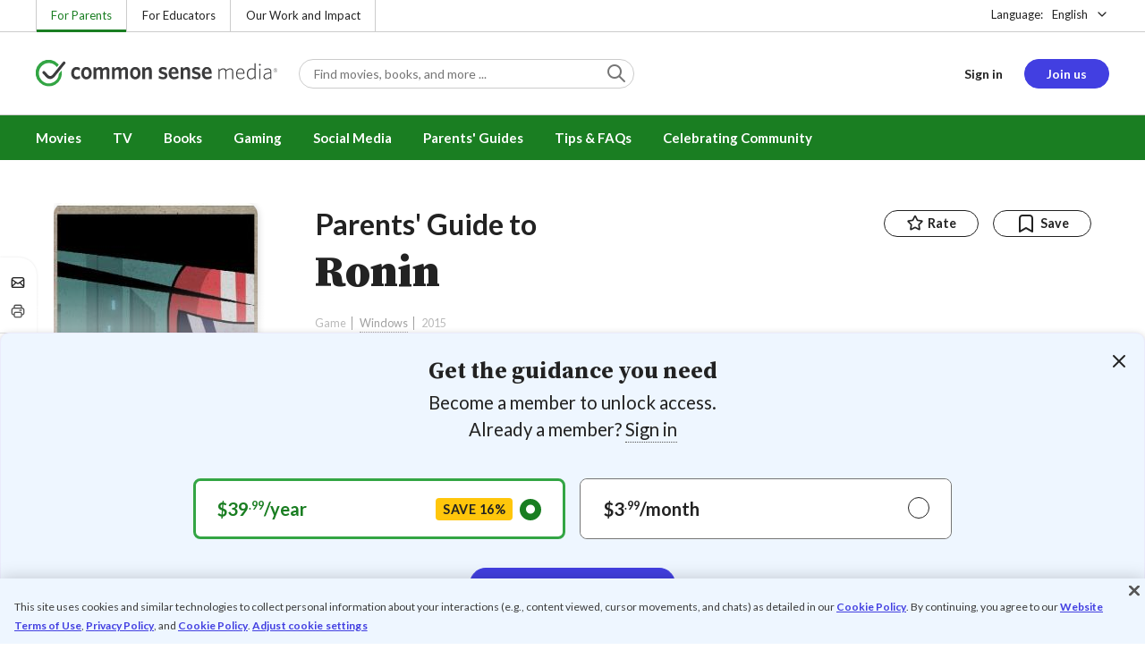

--- FILE ---
content_type: text/html; charset=UTF-8
request_url: https://www.commonsensemedia.org/game-reviews/ronin
body_size: 18509
content:
<!DOCTYPE html>
<html lang="en" dir="ltr" prefix="og: https://ogp.me/ns#">
  <head>
    <meta charset="utf-8" />
<meta name="description" content="Innovative but tough, bloody action game falls short. Read Common Sense Media&#039;s Ronin review, age rating, and parents guide." />
<meta name="robots" content="index, follow" />
<link rel="canonical" href="https://www.commonsensemedia.org/game-reviews/ronin" />
<link rel="image_src" href="https://www.commonsensemedia.org/sites/default/files/styles/social_share_image/public/screenshots/csm-game/ronin-screen-03.png" />
<link rel="icon" sizes="16x16" href="/themes/custom/common_sense/images/favicons/favicon-16x16.png" />
<link rel="icon" sizes="32x32" href="/themes/custom/common_sense/images/favicons/favicon-32x32.png" />
<link rel="icon" sizes="96x96" href="/themes/custom/common_sense/images/favicons/favicon-96x96.png" />
<link rel="icon" sizes="192x192" href="/themes/custom/common_sense/images/favicons/favicon-192x192.png" />
<link rel="apple-touch-icon" sizes="180x180" href="/themes/custom/common_sense/images/favicons/apple-touch-icon-180x180.png" />
<meta property="og:site_name" content="Common Sense Media" />
<meta property="og:url" content="https://www.commonsensemedia.org/game-reviews/ronin" />
<meta property="og:title" content="Ronin Game Review" />
<meta property="og:description" content="Innovative but tough, bloody action game falls short. Read Common Sense Media&#039;s Ronin review, age rating, and parents guide." />
<meta property="og:image:url" content="https://www.commonsensemedia.org/sites/default/files/styles/social_share_image/public/screenshots/csm-game/ronin-screen-03.png" />
<meta property="og:image:type" content="image/png" />
<meta property="og:image:width" content="600" />
<meta property="og:image:height" content="315" />
<meta name="twitter:card" content="summary_large_image" />
<meta name="twitter:description" content="Innovative but tough, bloody action game falls short. Read Common Sense Media&#039;s Ronin review, age rating, and parents guide." />
<meta name="twitter:site" content="@CommonSense" />
<meta name="twitter:title" content="Ronin Game Review" />
<meta name="twitter:site:id" content="29549839" />
<meta name="twitter:image" content="https://www.commonsensemedia.org/sites/default/files/styles/social_share_image/public/screenshots/csm-game/ronin-screen-03.png" />
<meta http-equiv="x-ua-compatible" content="IE=edge" />
<meta name="msapplication-tilecolor" content="#e3ffee" />
<meta name="msapplication-tileimage" content="sites/all/themes/common_sense/images/favicons/mstile-144x144.png" />
<meta name="Generator" content="Drupal 10 (https://www.drupal.org)" />
<meta name="MobileOptimized" content="width" />
<meta name="HandheldFriendly" content="true" />
<meta name="viewport" content="width=device-width, initial-scale=1.0" />
<link rel="alternate" type="application/rss+xml" href="/rss/reviews/movie/10/feed.xml" />
<link rel="alternate" type="application/rss+xml" href="/rss/reviews/book/all/feed.xml" />
<meta name="bingbot" content="noarchive, nocache" />
<meta http-equiv="x-dns-prefetch-control" content="on" />
<link rel="preconnect" href="//fonts.gstatic.com" crossorigin />
<link rel="preconnect" href="//cdn-ukwest.onetrust.com" crossorigin />
<link rel="preconnect" href="//d2hralswu9lj8u.cloudfront.net" crossorigin />
<link rel="preload" as="style" href="https://fonts.googleapis.com/css2?family=Lato:ital,wght@0,300;0,400;0,700;1,400&amp;family=Source+Serif+Pro:ital,wght@0,400;0,700;0,900;1,900&amp;display=swap" />
<script type="application/ld+json">{
    "@context": "https://schema.org",
    "@graph": [
        {
            "@type": "Review",
            "url": "https://www.commonsensemedia.org/game-reviews/ronin",
            "name": "Ronin",
            "description": "\u0022Ronin\u0022 is a curious hybrid of a game that\u0027s a lot of fun to play when everything is working but a bit frustrating when things aren\u0027t meshing properly.",
            "itemReviewed": {
                "@type": "VideoGame",
                "name": "Ronin",
                "operatingSystem": "Windows",
                "applicationCategory": "Strategy",
                "publisher": {
                    "@type": "Organization",
                    "name": "Devolver Digital"
                }
            },
            "author": {
                "@type": "Person",
                "name": "Chad Sapieha",
                "sameAs": "https://www.commonsensemedia.org/users/chad-sapieha"
            },
            "publisher": {
                "@type": "Organization",
                "name": "Common Sense Media",
                "sameAs": "https://www.commonsensemedia.org"
            },
            "datePublished": "2015-06-30",
            "isFamilyFriendly": "true",
            "typicalAgeRange": "15+",
            "inLanguage": "en_US",
            "reviewRating": {
                "@type": "Rating",
                "ratingValue": "3"
            },
            "reviewBody": "\u0022Ronin\u0022 is a curious hybrid of a game that\u0027s a lot of fun to play when everything is working but a bit frustrating when things aren\u0027t meshing properly. The turn-based action is surprisingly quick, allowing players to input a move in only a second or two if they\u0027re ready and know what they want to do. The extra time makes it possible to put together long, satisfying, and just plain awesome strings of actions that might, say, see your ninja swinging through a window, leaping from a wall, and bowling over a couple of enemies to stun them before throwing a sword with precision to cut down a distant third foe.\r\n\r\nBut there also are times when no amount of strategizing helps. You\u0027ll leap from wall to ceiling and back again over and over while looking for a break without finding one until your ninja is eventually cornered and killed. Special skills can help a lot in these situations (assuming you can pull off a couple of stun attacks to charge and make them available to use), but earning special skills by completing challenging secondary objectives can be a chore. There\u0027s a great idea at the heart of \u0022Ronin\u0022, but it needed a little more polishing to really shine."
        }
    ]
}</script>
<link rel="dns-prefetch" href="//fonts.googleapis.com" />
<link rel="dns-prefetch" href="//fonts.gstatic.com" />
<link rel="dns-prefetch" href="//www.google-analytics.com" />
<link rel="dns-prefetch" href="//www.googletagmanager.com" />
<link rel="dns-prefetch" href="//cdn-ukwest.onetrust.com" />
<link rel="dns-prefetch" href="//d2hralswu9lj8u.cloudfront.net" />
<link rel="dns-prefetch" href="//insitez.blob.core.windows.net" />
<link rel="preconnect" href="//fonts.googleapis.com" />
<link rel="preconnect" href="//www.google-analytics.com" />
<link rel="preconnect" href="//www.googletagmanager.com" />
<link rel="preconnect" href="//cdn-ukwest.onetrust.com" />
<link rel="preconnect" href="//d2hralswu9lj8u.cloudfront.net" />
<link rel="preconnect" href="//insitez.blob.core.windows.net" />
<link rel="icon" href="/themes/custom/common_sense/favicon.ico" type="image/vnd.microsoft.icon" />
<link rel="alternate" hreflang="en" href="https://www.commonsensemedia.org/game-reviews/ronin" />
<link rel="preload" as="style" href="/sites/default/files/css/css_0TeMXwO0w4MwJ6Ygl_JUnkX4sgFv-uSQtxjRKTU56Zc.css?delta=0&amp;language=en&amp;theme=common_sense_media_theme&amp;include=[base64]" />
<link rel="preload" as="style" href="/sites/default/files/css/css_BWknJoEbZ2ni57Ta3QjbXpinTdGy6P-MrbnQSdavaj8.css?delta=1&amp;language=en&amp;theme=common_sense_media_theme&amp;include=[base64]" />
<link rel="preload" as="style" href="/sites/default/files/css/css_upYFn7-lTOFCkS__TJARnVnzLfQZom9ETODny7WbP44.css?delta=3&amp;language=en&amp;theme=common_sense_media_theme&amp;include=[base64]" />
<link rel="preload" as="script" href="/sites/default/files/js/js_iROnPN2NvbYDUyHYFJxh4Vs5dyP7t_r-0YFfriDFFRM.js?scope=footer&amp;delta=0&amp;language=en&amp;theme=common_sense_media_theme&amp;include=[base64]" />

    <title>Ronin Game Review | Common Sense Media</title>
    <link rel="stylesheet" media="all" href="/sites/default/files/css/css_0TeMXwO0w4MwJ6Ygl_JUnkX4sgFv-uSQtxjRKTU56Zc.css?delta=0&amp;language=en&amp;theme=common_sense_media_theme&amp;include=[base64]" />
<link rel="stylesheet" media="all" href="/sites/default/files/css/css_BWknJoEbZ2ni57Ta3QjbXpinTdGy6P-MrbnQSdavaj8.css?delta=1&amp;language=en&amp;theme=common_sense_media_theme&amp;include=[base64]" />
<link rel="stylesheet" media="all" href="https://fonts.googleapis.com/css2?family=Lato:ital,wght@0,300;0,400;0,700;1,400&amp;family=Source+Serif+Pro:ital,wght@0,400;0,700;0,900;1,900&amp;display=swap" />
<link rel="stylesheet" media="all" href="/sites/default/files/css/css_upYFn7-lTOFCkS__TJARnVnzLfQZom9ETODny7WbP44.css?delta=3&amp;language=en&amp;theme=common_sense_media_theme&amp;include=[base64]" />

    <script type="application/json" data-drupal-selector="drupal-settings-json">{"path":{"baseUrl":"\/","pathPrefix":"","currentPath":"node\/68500","currentPathIsAdmin":false,"isFront":false,"currentLanguage":"en"},"pluralDelimiter":"\u0003","suppressDeprecationErrors":true,"gtag":{"tagId":"","consentMode":false,"otherIds":[],"events":[],"additionalConfigInfo":[]},"gtm":{"tagId":null,"settings":{"data_layer":"dataLayer","include_classes":false,"allowlist_classes":"","blocklist_classes":"","include_environment":false,"environment_id":"","environment_token":""},"tagIds":["GTM-PBF6R22"]},"ajaxPageState":{"theme":"common_sense_media_theme","libraries":"[base64]"},"config":"{\u0022sitekey\u0022:\u0022MTPublic-zvDLJ75su\u0022,\u0022autoFormValidate\u0022:true,\u0022theme\u0022:\u0022basic\u0022,\u0022render\u0022:\u0022explicit\u0022,\u0022renderQueue\u0022:[],\u0022widgetSize\u0022:\u0022standard\u0022,\u0022enableOption\u0022:\u0022all\u0022,\u0022lang\u0022:\u0022en\u0022}","commonKit":{"socialShareIcons":{"selectors":{"social-share-icons":1}},"popover":{"selectors":{"popover-b882ee47-943e-4ed5-8d80-405d274919e5":1,"popover-9661fa24-fc65-4759-b7e7-12722de8eba4":1,"popover-4bff2d7f-3488-40a6-862d-e73a49b9eb3b":1,"popover-15a0ec2a-881d-4010-9eea-422d5c1438ed":1,"popover-9f9ace60-179a-46b8-a404-5fa69d63ef25":1}},"slider":{"selectors":{"slider-9f76d400-9de9-4989-a564-9d03600c8fba":1,"review-view-gallery-slider":1,"review-view-content-grid-modal-slider":1}},"reveal":{"selectors":{"reveal-35eeaf1a-975e-48b0-8869-3f87c3ad7b96":1,"reveal-0dd0cfdc-621c-4bec-816e-14a9f0748c04":1,"reveal-36a2c74e-970b-4cca-9db9-b89eec94a771":1,"reveal-5d7a0174-8759-49ff-beda-2476770ec2b2":1}}},"csm":{"reviewSlider":{"selectors":{"review-slider-617a589b-8eb7-408e-83fe-37a0095cb6e7":1,"review-slider-5fdc22da-2e81-4f1a-82cc-ac2cbd6f7445":1,"review-slider-d4077f1a-3ff6-47da-9902-b532700d4fa3":1}},"reviewRate":{"selectors":{"review-rate-68500-5":1,"review-rate-68500-4":1,"review-rate-68500-3":1,"review-rate-68500-2":1,"review-rate-68500-1":1}},"userReviewsList":{"selectors":{"user-reviews-list-3c79b870-2098-4c2f-8b01-d9d25febfd41":1,"user-reviews-list-1996acb9-f41d-4ffc-a8f4-17acce59ee41":1}},"reviewBuyLinks":{"selectors":{"review-buy-links-17883977-8303-4417-b835-5feee4a379c8":1}},"amplitude_props":{"source_org":"Common Sense Media","source_system":"Drupal 10.5.6 \u003E PHP 8.3.29","source_system_deploy_id":"live_3253","source_system_id":"7773f0c3-f5cf-442f-a548-d6af11f9945d","csm_content_title":"Ronin","csm_content_type":"csm_review","csm_entity_group":"node","csm_entity_id":"68500","csm_entity_uuid":"c4c9ecf3-f72c-4f27-af84-914f1e270efd","page_lang":"en","csm_content_group":"Editorial Reviews","csm_review_type":"csm_game","csm_review_target_title":"Ronin","csm_review_target_nid":18524,"csm_review_target_uuid":"19ec090e-2ce9-407e-bc69-7f3c76206ab2","csm_review_rating_overall":3,"csm_review_rating_details_message":0,"csm_review_rating_details_role_model":0,"csm_review_rating_details_diversity":null,"csm_review_rating_details_violence":4,"csm_review_rating_details_sex":0,"csm_review_rating_details_language":0,"csm_review_rating_details_consumerism":0,"csm_review_rating_details_drugs":0,"csm_review_rating_age":15,"csm_review_publication_date":"2015-06-01","csm_review_selection":false,"csm_review_upcoming":false,"csm_review_has_video":false,"csm_title_genres":["Strategy"],"csm_title_topics":["Adventures"],"csm_title_character_strengths":[],"csm_title_tags":["Adventures","Strategy"],"csm_title_release_date":"2015","csm_title_industry_rating_mpaa":null,"csm_title_industry_rating_esrb":"NR","csm_title_industry_rating_tv":null,"csm_title_platforms":["Windows"],"csm_title_has_trailer":false,"csm_title_movie_in_theaters":null,"csm_title_movie_is_streaming":null,"csm_user_roles":["anonymous"],"csm_user_state":"anonymous","csm_user_member_type":"non-member"},"ga_dimension":{"csm_content_type":"csm_review","csm_review_type":"csm_game","csm_review_publication_date":"2015-06-01","csm_star_rating":"3","csm_age_rating":"15","csm_content_grid":"messag:0, role_m:0, playab:2, violen:4, sex:0, langua:0, consum:0, drugs:0","csm_stands_out_for":"","csm_genre_items":"Strategy","csm_topic_items":"Adventures","csm_strengths_items":"","csm_genres_topics_character_strengths":"Strategy, Adventures","csm_media_creation_date":"2015","csm_outside_rating":"NR","csm_creator":"","csm_platform":"Windows, Devolver Digital","csm_theater_and_DVD_status":"","csm_seal_honoree_status":"no","csm_video_included":"CSM-review:no, official-trailer:no","content_group":"Editorial Reviews","csm_user_type":["anonymous"]},"reviewAction":{"selectors":{"review-action-e6c5387f-8075-4e7a-9819-1d48a3f46312":1}}},"cs":{"userLoginModal":{"selectors":{"user-login-modal-723c2824-9bf5-4441-b4e7-89dc8baf2760":1,"user-login-modal-6a31a731-6c40-42bf-b943-5f14050897e5":1,"user-login-modal-9e0b0caa-1111-40c1-8821-1c4cb03cab63":1,"user-login-modal-19820002-8e02-4cde-9e48-51003412cb9e":1,"user-login-modal-d1d388b6-3948-430f-bbf7-d137285d2479":1,"user-login-modal-2d19b938-7a92-4f2c-a582-14b9ee75e6c2":1}}},"user":{"roles":["anonymous"],"uid":0,"permissionsHash":"801237e52c014394e8c69a0e75fda589b469d16b4d402682da18388285bb2cc8"}}</script>
<script src="/sites/default/files/js/js_8C_oaeIZYXWN1_5BZ40KqlXtQFU7mKY2e0J4V4lsuFY.js?scope=header&amp;delta=0&amp;language=en&amp;theme=common_sense_media_theme&amp;include=[base64]"></script>
<script src="/modules/contrib/google_tag/js/gtag.js?t8ed8b"></script>
<script src="/modules/contrib/google_tag/js/gtm.js?t8ed8b"></script>

  </head>
  <body class="path-node page-node-type-csm-review">
        <a href="#main-content" class="visually-hidden focusable">
      Skip to main content
    </a>
    <noscript><iframe src="https://www.googletagmanager.com/ns.html?id=GTM-PBF6R22"
                  height="0" width="0" style="display:none;visibility:hidden"></iframe></noscript>

      <div class="dialog-off-canvas-main-canvas" data-off-canvas-main-canvas>
    
<div class="header-wrapper">
    <div class="region region-strip row">
      <div class="col-12">
    <div class="row">
      <div id="block-headertopnav">
  
    
                  <div class="header-top-nav">
  <ul class="menu">
                <li><a href="/" class="active">For Parents</a></li>
                <li><a href="https://www.commonsense.org/education" class="">For Educators</a></li>
                <li><a href="https://www.commonsense.org" class="">Our Work and Impact</a></li>
      </ul>
</div>


  </div>
<div id="block-headerlanguageswitcher">
  
    
      
<div id="header-language-switcher" class="header-language-switcher">
  <span>Language:</span>
  <div class="dropdown">
                  <button data-placement="bottom-end" data-flip="disabled" type="button" data-toggle="dropdown" class="dropdown__toggle btn--reset">English</button>


  <div class="dropdown__menu" aria-labelledby="dropdownMenuButton">
                                                                <button class="active dropdown__item btn--reset" data-lang="en">English</button>
                                                                    <a class="coming-soon dropdown__item" data-lang="es" href="/es">Español (próximamente) - volver al inicio</a>
                      
  </div>
</div>

</div>


  </div>

    </div>
  </div>
  </div>


  <header role="banner">
          <div class="region region-header row">
      <button class="mobile-menu-button btn--reset icon-menu"></button>
  <div class="site-logo col col-lg-6">
    <a href="/" title="Click to go back to the homepage"></a>
  </div>
  <button class="mobile-search-button btn--reset icon-search"></button>
          <div id="block-headersearch">
  
    
      <div class="header-search-wrapper full-width">
  <div id="header-search" class="header-search">
    <div class="dropdown dropdown--block">
      <input class="dropdown__toggle form-control" data-toggle="dropdown" placeholder="Find movies, books, and more ..." aria-label="Find movies, books, and more ...">

      <i class="icon-search"></i>
      <div class="dropdown__menu">
        <div class="header-search-content"></div>
      </div>
    </div>
    <div class="header-search-mobile">
        <button class="btn-mobile-search btn btn--cta btn--block">Search</button>

      <h3>Or browse by category:</h3>
      <ul class="row">
        <li>
              <a class="btn btn--neutral" href="/movie-reviews">Movies</a>
</li>
        <li>
              <a class="btn btn--neutral" href="/tv-reviews">TV shows</a>
</li>
        <li>
              <a class="btn btn--neutral" href="/book-reviews">Books</a>
</li>
        <li>
              <a class="btn btn--neutral" href="/app-reviews">Apps</a>
</li>
        <li>
              <a class="btn btn--neutral" href="/game-reviews">Games</a>
</li>
        <li>
              <a class="btn btn--neutral" href="/articles">Parenting</a>
</li>
              </ul>
    </div>
  </div>
</div>


  </div>
<div id="block-headerusermenu">
  
    
      <div id="csm-header-user-menu" class="header-user-menu user-menu placeholder-loading">
  <ul class="menu menu-hierarchical">
    <li class="menu-item menu-item--depth-1 menu-item--login-placeholder">
      <a class="placeholder"></a>
    </li>
    <li class="menu-item menu-item--depth-1 menu-item--join-us-link menu-item--mobile-hamburger col-8">
      <span class="btn placeholder"></span>
    </li>
  </ul>
</div>

  </div>
<div id="block-headermobilemenu">
  
    
      
<div id="header-mobile-menu-wrapper" data-site-name=""></div>


  </div>

    
  </div>

  </header>

    <div class="region region-navigation row">
          <div id="block-headermainmenu">
  
    
      <div id="header-main-menu" class="header-main-menu">
                <ul class="menu menu-hierarchical">
    
          
            <li class="menu-item menu-item--depth-1 menu-item--expanded">
                                                                    <a id="" rel="" href="/movie-reviews">Movies</a>
        
                                <ul class="menu row">
    
          
                          <li class="menu-item menu-item--depth-2 menu-item--expanded menu-item--mobile-hidden menu-item--desktop-hidden col-12 col-lg-3 menu-item--">
                                                                    <a id="" rel="" href="/movie-reviews">Movie Reviews and Lists</a>
        
                                <ul class="menu">
    
          
                          <li class="menu-item menu-item--depth-3 menu-item--">
                                                                    <a id="" rel="" href="/movie-reviews" class="menu-link--browse-reviews">Movie Reviews</a>
        
              </li>
          
            <li class="menu-item menu-item--depth-3">
                                                                    <a id="" rel="" href="/movie-lists">Best Movie Lists</a>
        
              </li>
          
                          <li class="menu-item menu-item--depth-3 menu-item--">
                                                                    <a id="" rel="" href="/search/category/movie/tag/common-sense-selections-31822/sort/date-desc">Common Sense Selections for Movies</a>
        
              </li>
        </ul>
  
              </li>
          
                          <li class="menu-item menu-item--depth-2 menu-item--expanded menu-item--mobile-hidden menu-item--desktop-hidden col-12 col-lg-3 menu-item--">
                                                                    <a id="" rel="" href="/best-of-2021-form-submission">Marketing Campaign</a>
        
                                <ul class="menu">
    
          
                                        <li class="menu-item menu-item--depth-3 menu-item-- menu-item--content">
                  <span class="item-content">
            <a href="/lists/50-modern-movies-all-kids-should-watch-before-theyre-12" >
              <img srcset="/themes/custom/common_sense/components/commonkit/atoms/ck-image/images/ratio_16_9_small.png 350w,/themes/custom/common_sense/components/commonkit/atoms/ck-image/images/ratio_16_9_xsmall.png 240w" src="/themes/custom/common_sense/components/commonkit/atoms/ck-image/images/ratio_16_9_xsmall.png" data-src="/sites/default/files/styles/ratio_16_9_xsmall/public/menu-addons/mega-menu-image-50-modern-movies.jpg" data-srcset="/sites/default/files/styles/ratio_16_9_small/public/menu-addons/mega-menu-image-50-modern-movies.jpg 350w,/sites/default/files/styles/ratio_16_9_xsmall/public/menu-addons/mega-menu-image-50-modern-movies.jpg 240w" sizes="240px" class="image-lazy">

            </a>
            <h3><a href="/lists/50-modern-movies-all-kids-should-watch-before-theyre-12" class="link link--title" >
              50 Modern Movies All Kids Should Watch Before They&#039;re 12
            </a></h3>
          </span>
        
              </li>
        </ul>
  
              </li>
          
            <li class="menu-item menu-item--depth-2 menu-item--expanded menu-item--mobile-hidden menu-item--desktop-hidden col-12 col-lg-3">
                                                                    <a id="" rel="" href="/seal">The Common Sense Seal</a>
        
                                <ul class="menu">
    
          
                                        <li class="menu-item menu-item--depth-3 menu-item-- menu-item--content">
                  <span class="item-content">
            <a href="/search/category/movie/tag/common-sense-selections-31822/sort/date-desc" >
              <img srcset="/themes/custom/common_sense/components/commonkit/atoms/ck-image/images/ratio_16_9_small.png 350w,/themes/custom/common_sense/components/commonkit/atoms/ck-image/images/ratio_16_9_xsmall.png 240w" src="/themes/custom/common_sense/components/commonkit/atoms/ck-image/images/ratio_16_9_xsmall.png" data-src="/sites/default/files/styles/ratio_16_9_xsmall/public/menu-addons/selection-seal-350.png" data-srcset="/sites/default/files/styles/ratio_16_9_small/public/menu-addons/selection-seal-350.png 350w,/sites/default/files/styles/ratio_16_9_xsmall/public/menu-addons/selection-seal-350.png 240w" sizes="240px" class="image-lazy">

            </a>
            <h3><a href="/search/category/movie/tag/common-sense-selections-31822/sort/date-desc" class="link link--title" >
              Common Sense Selections for Movies
            </a></h3>
          </span>
        
              </li>
        </ul>
  
              </li>
        </ul>
  
              </li>
          
                          <li class="menu-item menu-item--depth-1 menu-item--expanded menu-item--">
                                                                    <a id="" rel="" href="/tv-reviews">TV</a>
        
                                <ul class="menu row">
    
          
                          <li class="menu-item menu-item--depth-2 menu-item--expanded menu-item--mobile-hidden menu-item--desktop-hidden col-12 col-lg-3 menu-item--">
                                                                    <a id="" rel="" href="/tv-reviews">TV Reviews and Lists</a>
        
                                <ul class="menu">
    
          
                          <li class="menu-item menu-item--depth-3 menu-item--">
                                                                    <a id="" rel="" href="/tv-reviews" class="menu-link--browse-reviews">TV Reviews</a>
        
              </li>
          
            <li class="menu-item menu-item--depth-3">
                                                                    <a id="" rel="" href="/tv-lists">Best TV Lists</a>
        
              </li>
          
                          <li class="menu-item menu-item--depth-3 menu-item--">
                                                                    <a id="" rel="" href="/search/category/tv/tag/common-sense-selections-31822/sort/date-desc">Common Sense Selections for TV</a>
        
              </li>
          
                          <li class="menu-item menu-item--depth-3 menu-item--">
                                                                    <a id="" rel="" href="/video/tv-reviews">Video Reviews of TV Shows</a>
        
              </li>
        </ul>
  
              </li>
          
                          <li class="menu-item menu-item--depth-2 menu-item--expanded menu-item--mobile-hidden menu-item--desktop-hidden col-12 col-lg-3 menu-item--">
                                                                    <a id="" rel="" href="/best-of-lists">Marketing Campaign</a>
        
                                <ul class="menu">
    
          
                                        <li class="menu-item menu-item--depth-3 menu-item-- menu-item--content">
                  <span class="item-content">
            <a href="/best-of-lists/best-kids-tv-shows-on-disney-plus" >
              <img srcset="/themes/custom/common_sense/components/commonkit/atoms/ck-image/images/ratio_16_9_small.png 350w,/themes/custom/common_sense/components/commonkit/atoms/ck-image/images/ratio_16_9_xsmall.png 240w" src="/themes/custom/common_sense/components/commonkit/atoms/ck-image/images/ratio_16_9_xsmall.png" data-src="/sites/default/files/styles/ratio_16_9_xsmall/public/menu-addons/mega-menu_best-kids-tv-shows-on-disney.jpg" data-srcset="/sites/default/files/styles/ratio_16_9_small/public/menu-addons/mega-menu_best-kids-tv-shows-on-disney.jpg 350w,/sites/default/files/styles/ratio_16_9_xsmall/public/menu-addons/mega-menu_best-kids-tv-shows-on-disney.jpg 240w" sizes="240px" class="image-lazy">

            </a>
            <h3><a href="/best-of-lists/best-kids-tv-shows-on-disney-plus" class="link link--title" >
              Best Kids&#039; Shows on Disney+
            </a></h3>
          </span>
        
              </li>
        </ul>
  
              </li>
          
                          <li class="menu-item menu-item--depth-2 menu-item--expanded menu-item--mobile-hidden menu-item--desktop-hidden col-12 col-lg-3 menu-item--">
                                                                    <a id="" rel="" href="/best-of-lists">Marketing Campaign</a>
        
                                <ul class="menu">
    
          
                                        <li class="menu-item menu-item--depth-3 menu-item-- menu-item--content">
                  <span class="item-content">
            <a href="/best-of-lists/best-kids-tv-shows-on-netflix" >
              <img srcset="/themes/custom/common_sense/components/commonkit/atoms/ck-image/images/ratio_16_9_small.png 350w,/themes/custom/common_sense/components/commonkit/atoms/ck-image/images/ratio_16_9_xsmall.png 240w" src="/themes/custom/common_sense/components/commonkit/atoms/ck-image/images/ratio_16_9_xsmall.png" data-src="/sites/default/files/styles/ratio_16_9_xsmall/public/menu-addons/mega-menu_best-kids-tv-shows-on-netflix.jpg" data-srcset="/sites/default/files/styles/ratio_16_9_small/public/menu-addons/mega-menu_best-kids-tv-shows-on-netflix.jpg 350w,/sites/default/files/styles/ratio_16_9_xsmall/public/menu-addons/mega-menu_best-kids-tv-shows-on-netflix.jpg 240w" sizes="240px" class="image-lazy">

            </a>
            <h3><a href="/best-of-lists/best-kids-tv-shows-on-netflix" class="link link--title" >
              Best Kids&#039; TV Shows on Netflix
            </a></h3>
          </span>
        
              </li>
        </ul>
  
              </li>
        </ul>
  
              </li>
          
            <li class="menu-item menu-item--depth-1 menu-item--expanded">
                                                                    <a id="" rel="" href="/book-reviews">Books</a>
        
                                <ul class="menu row">
    
          
            <li class="menu-item menu-item--depth-2 menu-item--expanded menu-item--mobile-hidden menu-item--desktop-hidden col-12 col-lg-3">
                                                                    <a id="" rel="" href="/book-reviews">Book Reviews and Lists</a>
        
                                <ul class="menu">
    
          
                          <li class="menu-item menu-item--depth-3 menu-item--">
                                                                    <a id="" rel="" href="/book-reviews" class="menu-link--browse-reviews">Book Reviews</a>
        
              </li>
          
            <li class="menu-item menu-item--depth-3">
                                                                    <a id="" rel="" href="/book-lists">Best Book Lists</a>
        
              </li>
          
                          <li class="menu-item menu-item--depth-3 menu-item--">
                                                                    <a id="" rel="" href="/search/category/book/tag/common-sense-selections-31822/sort/date-desc">Common Sense Selections for Books</a>
        
              </li>
        </ul>
  
              </li>
          
            <li class="menu-item menu-item--depth-2 menu-item--expanded menu-item--mobile-hidden menu-item--desktop-hidden col-12 col-lg-3">
                                                                    <a id="" rel="" href="/articles/how-to-raise-a-reader">Article About Books</a>
        
                                <ul class="menu">
    
          
                                        <li class="menu-item menu-item--depth-3 menu-item-- menu-item--content">
                  <span class="item-content">
            <a href="/articles/how-to-raise-a-reader" >
              <img srcset="/themes/custom/common_sense/components/commonkit/atoms/ck-image/images/ratio_16_9_small.png 350w,/themes/custom/common_sense/components/commonkit/atoms/ck-image/images/ratio_16_9_xsmall.png 240w" src="/themes/custom/common_sense/components/commonkit/atoms/ck-image/images/ratio_16_9_xsmall.png" data-src="/sites/default/files/styles/ratio_16_9_xsmall/public/menu-addons/2022-how-to-raise-a-reader_mega-menu.jpg" data-srcset="/sites/default/files/styles/ratio_16_9_small/public/menu-addons/2022-how-to-raise-a-reader_mega-menu.jpg 350w,/sites/default/files/styles/ratio_16_9_xsmall/public/menu-addons/2022-how-to-raise-a-reader_mega-menu.jpg 240w" sizes="240px" class="image-lazy">

            </a>
            <h3><a href="/articles/how-to-raise-a-reader" class="link link--title" >
              8 Tips for Getting Kids Hooked on Books
            </a></h3>
          </span>
        
              </li>
        </ul>
  
              </li>
          
                          <li class="menu-item menu-item--depth-2 menu-item--expanded menu-item--mobile-hidden menu-item--desktop-hidden col-12 col-lg-3 menu-item--">
                                                                    <a id="" rel="" href="/lists/growing-up-queer-thoughtful-books-about-lgbtq-youth">Marketing Campaign for Books</a>
        
                                <ul class="menu">
    
          
                                        <li class="menu-item menu-item--depth-3 menu-item-- menu-item--content">
                  <span class="item-content">
            <a href="/lists/50-books-all-kids-should-read-before-theyre-12" >
              <img srcset="/themes/custom/common_sense/components/commonkit/atoms/ck-image/images/ratio_16_9_small.png 350w,/themes/custom/common_sense/components/commonkit/atoms/ck-image/images/ratio_16_9_xsmall.png 240w" src="/themes/custom/common_sense/components/commonkit/atoms/ck-image/images/ratio_16_9_xsmall.png" data-src="/sites/default/files/styles/ratio_16_9_xsmall/public/menu-addons/mega-menu_50-books-all-kids-should-read-before-theyre-12.jpg" data-srcset="/sites/default/files/styles/ratio_16_9_small/public/menu-addons/mega-menu_50-books-all-kids-should-read-before-theyre-12.jpg 350w,/sites/default/files/styles/ratio_16_9_xsmall/public/menu-addons/mega-menu_50-books-all-kids-should-read-before-theyre-12.jpg 240w" sizes="240px" class="image-lazy">

            </a>
            <h3><a href="/lists/50-books-all-kids-should-read-before-theyre-12" class="link link--title" >
              50 Books All Kids Should Read Before They&#039;re 12
            </a></h3>
          </span>
        
              </li>
        </ul>
  
              </li>
        </ul>
  
              </li>
          
                          <li class="menu-item menu-item--depth-1 menu-item--expanded menu-item--">
                                                                    <a id="" rel="" href="/parents-ultimate-guides/gaming">Gaming</a>
        
                                <ul class="menu row">
    
          
                          <li class="menu-item menu-item--depth-2 menu-item--expanded menu-item--mobile-hidden menu-item--desktop-hidden col-12 col-lg-3 menu-item--">
                                                                    <a id="" rel="" href="/app-reviews">App Reviews and Lists</a>
        
                                <ul class="menu">
    
          
                          <li class="menu-item menu-item--depth-3 menu-item--">
                                                                    <a id="" rel="" href="/articles/parents-ultimate-guide-to-fortnite">Fortnite</a>
        
              </li>
          
                          <li class="menu-item menu-item--depth-3 menu-item--">
                                                                    <a id="" rel="" href="/articles/parents-ultimate-guide-to-minecraft">Minecraft</a>
        
              </li>
          
                          <li class="menu-item menu-item--depth-3 menu-item--">
                                                                    <a id="" rel="" href="/articles/parents-ultimate-guide-to-roblox-2024">Roblox</a>
        
              </li>
          
                          <li class="menu-item menu-item--depth-3 menu-item--">
                                                                    <a id="" rel="" href="/game-reviews" class="menu-link--browse-reviews">All Game Reviews</a>
        
              </li>
        </ul>
  
              </li>
        </ul>
  
              </li>
          
                          <li class="menu-item menu-item--depth-1 menu-item--expanded menu-item--">
                                                                    <a id="" rel="" href="/parents-ultimate-guides/social-media">Social Media</a>
        
                                <ul class="menu row">
    
          
                          <li class="menu-item menu-item--depth-2 menu-item--expanded menu-item--mobile-hidden menu-item--desktop-hidden col-12 col-lg-3 menu-item--">
                                                                    <a id="" rel="" href="/podcast-reviews">Podcast Reviews and Lists</a>
        
                                <ul class="menu">
    
          
                          <li class="menu-item menu-item--depth-3 menu-item--">
                                                                    <a id="" rel="" href="/articles/parents-ultimate-guide-to-social-media">Social Media</a>
        
              </li>
          
                          <li class="menu-item menu-item--depth-3 menu-item--">
                                                                    <a id="" rel="" href="/articles/parents-ultimate-guide-to-snapchat">Snapchat</a>
        
              </li>
          
                          <li class="menu-item menu-item--depth-3 menu-item--">
                                                                    <a id="" rel="" href="/articles/parents-ultimate-guide-to-instagram">Instagram</a>
        
              </li>
          
                          <li class="menu-item menu-item--depth-3 menu-item--">
                                                                    <a id="" rel="" href="/articles/parents-ultimate-guide-to-tiktok">TikTok</a>
        
              </li>
        </ul>
  
              </li>
        </ul>
  
              </li>
          
                          <li class="menu-item menu-item--depth-1 menu-item--expanded menu-item--">
                                                                    <a id="" rel="" href="/parents-ultimate-guides">Parents&#039; Guides</a>
        
                                <ul class="menu row">
    
          
                          <li class="menu-item menu-item--depth-2 menu-item--expanded col-12 col-lg-3 menu-item--">
                                                                    <a id="" rel="" href="/articles">By Age &amp; Stage</a>
        
                                <ul class="menu">
    
          
                          <li class="menu-item menu-item--depth-3 menu-item--">
                                                                    <a id="" rel="" href="/articles/parents-ultimate-guide-to-your-2-to-4-year-olds-digital-world">Preschoolers (2-4)</a>
        
              </li>
          
                          <li class="menu-item menu-item--depth-3 menu-item--">
                                                                    <a id="" rel="" href="/articles/parents-ultimate-guide-to-your-5-to-7-year-olds-digital-world">Little Kids (5-7)</a>
        
              </li>
          
                          <li class="menu-item menu-item--depth-3 menu-item--">
                                                                    <a id="" rel="" href="/articles/parents-ultimate-guide-to-your-7-to-9-year-olds-digital-world">Big Kids (7-9)</a>
        
              </li>
          
                          <li class="menu-item menu-item--depth-3 menu-item--">
                                                                    <a id="" rel="" href="/articles/parents-ultimate-guide-to-your-10-to-12-year-olds-digital-world">Tweens (10-12)</a>
        
              </li>
          
                          <li class="menu-item menu-item--depth-3 menu-item--">
                                                                    <a id="" rel="" href="/articles/parents-ultimate-guide-to-your-13-to-15-year-olds-digital-world">Teens (13-15)</a>
        
              </li>
        </ul>
  
              </li>
          
                          <li class="menu-item menu-item--depth-2 menu-item--expanded col-12 col-lg-3 menu-item--">
                                                                    <a id="" rel="" href="/articles">By Topic</a>
        
                                <ul class="menu">
    
          
                          <li class="menu-item menu-item--depth-3 menu-item--">
                                                                    <a id="" rel="" href="/articles/parents-ultimate-guide-to-managing-digital-parenting-anxiety">Digital Parenting Anxiety</a>
        
              </li>
          
                          <li class="menu-item menu-item--depth-3 menu-item--">
                                                                    <a id="" rel="" href="/articles/parents-ultimate-guide-to-first-phones-2024">First Phones</a>
        
              </li>
          
                          <li class="menu-item menu-item--depth-3 menu-item--">
                                                                    <a id="" rel="" href="/articles/parents-ultimate-guide-to-social-media-2024">Social Media</a>
        
              </li>
          
                          <li class="menu-item menu-item--depth-3 menu-item--">
                                                                    <a id="" rel="" href="/articles/parents-ultimate-guide-to-parental-controls">Parental Controls</a>
        
              </li>
          
                          <li class="menu-item menu-item--depth-3 menu-item--">
                                                                    <a id="" rel="" href="/articles/parents-ultimate-guide-to-ai-companions-and-relationships">AI Companions</a>
        
              </li>
          
                          <li class="menu-item menu-item--depth-3 menu-item--">
                                                                    <a id="" rel="" href="/articles/parents-ultimate-guide-to-generative-ai">Generative AI</a>
        
              </li>
        </ul>
  
              </li>
          
                          <li class="menu-item menu-item--depth-2 menu-item--expanded menu-item--mobile-hidden col-12 col-lg-3 menu-item--">
                                                                    <a id="" rel="" href="/articles">What&#039;s New</a>
        
                                <ul class="menu">
    
          
                                        <li class="menu-item menu-item--depth-3 menu-item-- menu-item--content">
                  <span class="item-content">
            <a href="/articles/parents-ultimate-guide-how-to-set-parent-controls-on-roblox" >
              <img srcset="/themes/custom/common_sense/components/commonkit/atoms/ck-image/images/ratio_16_9_small.png 350w,/themes/custom/common_sense/components/commonkit/atoms/ck-image/images/ratio_16_9_xsmall.png 240w" src="/themes/custom/common_sense/components/commonkit/atoms/ck-image/images/ratio_16_9_xsmall.png" data-src="/sites/default/files/styles/ratio_16_9_xsmall/public/blog/screenshot-2024-12-03-at-3.20.16-pm.png" data-srcset="/sites/default/files/styles/ratio_16_9_small/public/blog/screenshot-2024-12-03-at-3.20.16-pm.png 350w,/sites/default/files/styles/ratio_16_9_xsmall/public/blog/screenshot-2024-12-03-at-3.20.16-pm.png 240w" sizes="240px" class="image-lazy">

            </a>
            <h3><a href="/articles/parents-ultimate-guide-how-to-set-parent-controls-on-roblox" class="link link--title" >
              Parents&#039; Ultimate Guide: How to Set Parent Controls on Roblox
            </a></h3>
          </span>
        
              </li>
          
                          <li class="menu-item menu-item--depth-3 menu-item--">
                                                                    <a id="" rel="" href="/parents-ultimate-guides">All Parents&#039; Ultimate Guides</a>
        
              </li>
        </ul>
  
              </li>
        </ul>
  
              </li>
          
                          <li class="menu-item menu-item--depth-1 menu-item--expanded menu-item--">
                                                                    <a id="" rel="" href="/articles">Tips &amp; FAQs</a>
        
                                <ul class="menu row">
    
          
                          <li class="menu-item menu-item--depth-2 menu-item--expanded menu-item--mobile-hidden menu-item--desktop-hidden col-12 col-lg-3 menu-item--">
                                                                    <a id="" rel="" href="/articles">Column 1</a>
        
                                <ul class="menu">
    
          
                          <li class="menu-item menu-item--depth-3 menu-item--">
                                                                    <a id="" rel="" href="/family-tech-planners">Family Tech Planners</a>
        
              </li>
          
                          <li class="menu-item menu-item--depth-3 menu-item--">
                                                                    <a id="" rel="" href="/digital-skills">Digital Skills</a>
        
              </li>
          
                          <li class="menu-item menu-item--depth-3 menu-item--">
                                                                    <a id="" rel="" href="/articles">All Articles</a>
        
              </li>
        </ul>
  
              </li>
          
                          <li class="menu-item menu-item--depth-2 menu-item--expanded menu-item--mobile-hidden menu-item--desktop-hidden col-12 col-lg-3 menu-item--">
                                                                    <a id="" rel="" href="/carpool-conversations">Column 2</a>
        
                                <ul class="menu">
    
          
                                        <li class="menu-item menu-item--depth-3 menu-item-- menu-item--content">
                  <span class="item-content">
            <a href="/carpool-conversations" >
              <img srcset="/themes/custom/common_sense/components/commonkit/atoms/ck-image/images/ratio_16_9_small.png 350w,/themes/custom/common_sense/components/commonkit/atoms/ck-image/images/ratio_16_9_xsmall.png 240w" src="/themes/custom/common_sense/components/commonkit/atoms/ck-image/images/ratio_16_9_xsmall.png" data-src="/sites/default/files/styles/ratio_16_9_xsmall/public/menu-addons/carpool-coversations_thumbnail-final_1000x563.png" data-srcset="/sites/default/files/styles/ratio_16_9_small/public/menu-addons/carpool-coversations_thumbnail-final_1000x563.png 350w,/sites/default/files/styles/ratio_16_9_xsmall/public/menu-addons/carpool-coversations_thumbnail-final_1000x563.png 240w" sizes="240px" class="image-lazy">

            </a>
            <h3><a href="/carpool-conversations" class="link link--title" >
              Carpool Conversations
            </a></h3>
          </span>
        
              </li>
        </ul>
  
              </li>
          
                          <li class="menu-item menu-item--depth-2 menu-item--expanded menu-item--mobile-hidden menu-item--desktop-hidden col-12 col-lg-3 menu-item--">
                                                                    <a id="" rel="" href="/two-truths-and-ai">Column 3</a>
        
                                <ul class="menu">
    
          
                                        <li class="menu-item menu-item--depth-3 menu-item-- menu-item--content">
                  <span class="item-content">
            <a href="/two-truths-and-ai" >
              <img srcset="/themes/custom/common_sense/components/commonkit/atoms/ck-image/images/ratio_16_9_small.png 350w,/themes/custom/common_sense/components/commonkit/atoms/ck-image/images/ratio_16_9_xsmall.png 240w" src="/themes/custom/common_sense/components/commonkit/atoms/ck-image/images/ratio_16_9_xsmall.png" data-src="/sites/default/files/styles/ratio_16_9_xsmall/public/menu-addons/2-truths-and-ai-answer-key_social-share.jpg" data-srcset="/sites/default/files/styles/ratio_16_9_small/public/menu-addons/2-truths-and-ai-answer-key_social-share.jpg 350w,/sites/default/files/styles/ratio_16_9_xsmall/public/menu-addons/2-truths-and-ai-answer-key_social-share.jpg 240w" sizes="240px" class="image-lazy">

            </a>
            <h3><a href="/two-truths-and-ai" class="link link--title" >
              Two Truths &amp; AI
            </a></h3>
          </span>
        
              </li>
        </ul>
  
              </li>
        </ul>
  
              </li>
          
                          <li class="menu-item menu-item--depth-1 menu-item--expanded menu-item--">
                                                                    <a id="" rel="" href="/celebrating-community">Celebrating Community</a>
        
                                <ul class="menu row">
    
          
                          <li class="menu-item menu-item--depth-2 menu-item--expanded menu-item--mobile-hidden menu-item--desktop-hidden col-12 col-lg-3 menu-item--">
                                                                    <a id="" rel="" href="/celebrate-latino-culture">Menu for Latino Content</a>
        
                                <ul class="menu">
    
          
                          <li class="menu-item menu-item--depth-3 menu-item--">
                                                                    <a id="" rel="" href="/celebrate-latino-culture">Latino Culture</a>
        
              </li>
          
                          <li class="menu-item menu-item--depth-3 menu-item--">
                                                                    <a id="" rel="" href="/celebrate-black-voices">Black Voices</a>
        
              </li>
          
                          <li class="menu-item menu-item--depth-3 menu-item--">
                                                                    <a id="" rel="" href="/celebrate-asian-stories">Asian Stories</a>
        
              </li>
          
                          <li class="menu-item menu-item--depth-3 menu-item--">
                                                                    <a id="" rel="" href="/celebrate-native-narratives">Native Narratives</a>
        
              </li>
          
                          <li class="menu-item menu-item--depth-3 menu-item--">
                                                                    <a id="" rel="" href="/celebrate-lgbtq-pride">LGBTQ+ Pride</a>
        
              </li>
          
                          <li class="menu-item menu-item--depth-3 menu-item--">
                                                                    <a id="" rel="" href="/exploring-the-jewish-experience">Jewish Experiences</a>
        
              </li>
          
                          <li class="menu-item menu-item--depth-3 menu-item--">
                                                                    <a id="" rel="" href="/best-for-diversity-for-kids">Best of Diverse Representation List</a>
        
              </li>
        </ul>
  
              </li>
          
                          <li class="menu-item menu-item--depth-2 menu-item--expanded menu-item--mobile-hidden menu-item--desktop-hidden col-12 col-lg-3 menu-item--">
                                                                    <a id="" rel="" href="/lists/powerful-stories-about-martin-luther-king-jr">FACE English Column 2</a>
        
                                <ul class="menu">
    
          
                                        <li class="menu-item menu-item--depth-3 menu-item-- menu-item--content">
                  <span class="item-content">
            <a href="/lists/multicultural-books" >
              <img srcset="/themes/custom/common_sense/components/commonkit/atoms/ck-image/images/ratio_16_9_small.png 350w,/themes/custom/common_sense/components/commonkit/atoms/ck-image/images/ratio_16_9_xsmall.png 240w" src="/themes/custom/common_sense/components/commonkit/atoms/ck-image/images/ratio_16_9_xsmall.png" data-src="/sites/default/files/styles/ratio_16_9_xsmall/public/menu-addons/mega-menu_multicultural-books.jpg" data-srcset="/sites/default/files/styles/ratio_16_9_small/public/menu-addons/mega-menu_multicultural-books.jpg 350w,/sites/default/files/styles/ratio_16_9_xsmall/public/menu-addons/mega-menu_multicultural-books.jpg 240w" sizes="240px" class="image-lazy">

            </a>
            <h3><a href="/lists/multicultural-books" class="link link--title" >
              Multicultural Books
            </a></h3>
          </span>
        
              </li>
        </ul>
  
              </li>
          
                          <li class="menu-item menu-item--depth-2 menu-item--expanded menu-item--mobile-hidden menu-item--desktop-hidden col-12 col-lg-3 menu-item--">
                                                                    <a id="" rel="" href="/articles/festive-lunar-new-year-activities-for-kids-and-teens">FACE English Column 3</a>
        
                                <ul class="menu">
    
          
                                        <li class="menu-item menu-item--depth-3 menu-item-- menu-item--content">
                  <span class="item-content">
            <a href="/articles/youtube-kids-channels-with-diverse-representations" >
              <img srcset="/themes/custom/common_sense/components/commonkit/atoms/ck-image/images/ratio_16_9_small.png 350w,/themes/custom/common_sense/components/commonkit/atoms/ck-image/images/ratio_16_9_xsmall.png 240w" src="/themes/custom/common_sense/components/commonkit/atoms/ck-image/images/ratio_16_9_xsmall.png" data-src="/sites/default/files/styles/ratio_16_9_xsmall/public/menu-addons/mega-menu_youtube-kids-channels-with-diverse-representations.jpg" data-srcset="/sites/default/files/styles/ratio_16_9_small/public/menu-addons/mega-menu_youtube-kids-channels-with-diverse-representations.jpg 350w,/sites/default/files/styles/ratio_16_9_xsmall/public/menu-addons/mega-menu_youtube-kids-channels-with-diverse-representations.jpg 240w" sizes="240px" class="image-lazy">

            </a>
            <h3><a href="/articles/youtube-kids-channels-with-diverse-representations" class="link link--title" >
              YouTube Channels with Diverse Representations
            </a></h3>
          </span>
        
              </li>
        </ul>
  
              </li>
          
                          <li class="menu-item menu-item--depth-2 menu-item--expanded menu-item--mobile-hidden menu-item--desktop-hidden col-12 col-lg-3 menu-item--">
                                                                    <a id="" rel="" href="https://www.youtube.com/playlist?list=PLxc-QYpD02ma4DSSodguGUVMLcwCj9BtO">FACE English Column 4</a>
        
                                <ul class="menu">
    
          
                                        <li class="menu-item menu-item--depth-3 menu-item-- menu-item--content">
                  <span class="item-content">
            <a href="/lists/podcasts-with-diverse-characters-and-stories" >
              <img srcset="/themes/custom/common_sense/components/commonkit/atoms/ck-image/images/ratio_16_9_small.png 350w,/themes/custom/common_sense/components/commonkit/atoms/ck-image/images/ratio_16_9_xsmall.png 240w" src="/themes/custom/common_sense/components/commonkit/atoms/ck-image/images/ratio_16_9_xsmall.png" data-src="/sites/default/files/styles/ratio_16_9_xsmall/public/menu-addons/mega-menu_podcasts-with-diverse-characters-and-stories.jpg" data-srcset="/sites/default/files/styles/ratio_16_9_small/public/menu-addons/mega-menu_podcasts-with-diverse-characters-and-stories.jpg 350w,/sites/default/files/styles/ratio_16_9_xsmall/public/menu-addons/mega-menu_podcasts-with-diverse-characters-and-stories.jpg 240w" sizes="240px" class="image-lazy">

            </a>
            <h3><a href="/lists/podcasts-with-diverse-characters-and-stories" class="link link--title" >
              Podcasts with Diverse Characters and Stories
            </a></h3>
          </span>
        
              </li>
        </ul>
  
              </li>
        </ul>
  
              </li>
          
            <li class="menu-item menu-item--depth-1 menu-item--desktop-hidden">
                                                                    <a id="" rel="" href="/donate">Donate</a>
        
              </li>
        </ul>
  


</div>



  </div>

      </div>

</div>

<div class="page-wrapper">
  <div id="nav-overlay"></div>

  <div id="content" role="main">
    

    <a id="main-content"></a>

      <div class="region region-content">
    <div data-drupal-messages-fallback class="hidden"></div><div>
  
    
      <div class="review-view">
  <div class="row">
    <div class="col-12 col-lg-9 page-left-column">
      <div class="review-view-top review-teaser-parent row">
  <div class="col">
    <h3 id="review-view-top-intro" class="title-intro col-12"><strong>      Parents' Guide to  </strong></h3>
    <h1 class="heading--sourceserifpro col-12">Ronin</h1>
    <div class="review-product-summary">
      <span>
                                                                            Game
          
              
          </span>      <span>
                                                                            <a class="link" href="/search/category/game/platform/windows-11830">Windows</a>

          
              
          </span>      <span>
                                                                            2015
          
              
          </span>  </div>

    <div class="review-view-top-actions row">
      <span class="user-login-modal-review-rate user-login-modal" id="user-login-modal-2d19b938-7a92-4f2c-a582-14b9ee75e6c2">  <a class="btn--neutral btn--sm review-rate btn btn--block" data-id="68500" data-delta="1" data-text="Rate" rel="nofollow" id="review-rate-68500-1">&nbsp;</a>
</span>




            <span id="user-login-modal-d1d388b6-3948-430f-bbf7-d137285d2479" class="user-login-modal">        <button id="review-action-e6c5387f-8075-4e7a-9819-1d48a3f46312" class="review-action review-favorite btn btn--neutral" data-id="68500" data-delta="1" data-action="favorite"><span></span></button>


      </span>


    </div>
  </div>
  <div class="review-image">
  <img alt="Ronin Poster Image" srcset="/themes/custom/common_sense/components/commonkit/atoms/ck-image/images/ratio_2_3_xlarge.png 338w,/themes/custom/common_sense/components/commonkit/atoms/ck-image/images/ratio_2_3_large.png 228w,/themes/custom/common_sense/components/commonkit/atoms/ck-image/images/ratio_2_3_medium.png 170w,/themes/custom/common_sense/components/commonkit/atoms/ck-image/images/ratio_2_3_small.png 100w" src="/themes/custom/common_sense/components/commonkit/atoms/ck-image/images/ratio_2_3_small.png" data-src="/sites/default/files/styles/ratio_2_3_small/public/product-images/csm-game/ronin-box.jpg" data-srcset="/sites/default/files/styles/ratio_2_3_xlarge/public/product-images/csm-game/ronin-box.jpg 338w,/sites/default/files/styles/ratio_2_3_large/public/product-images/csm-game/ronin-box.jpg 228w,/sites/default/files/styles/ratio_2_3_medium/public/product-images/csm-game/ronin-box.jpg 170w,/sites/default/files/styles/ratio_2_3_small/public/product-images/csm-game/ronin-box.jpg 100w" sizes="(min-width: 970px) 228px,(min-width: 768px) 170px,100px" class="image-lazy">

      <a href="/game-reviews/ronin"></a>
  </div>

</div>

                  <div id="user-plus-gate" class="user-plus-gate review-page" data-id="68500" data-type="csm_review" data-soft="1"></div>

            <div id="review-view-tab" class="review-view-tab" data-id="68500">
  <div id="tab-a9679f3a-eb72-40a8-ba17-af88fd140ebb" class="tab">
  <ul class="tab__nav" role="tablist">
          <li class="tab__item">
                                        <a href="#tab-a9679f3a-eb72-40a8-ba17-af88fd140ebb0" data-toggle="tab" role="tab" data-type="review" class="active">  <span>Common Sense Says</span>
</a>
      </li>
          <li class="tab__item">
                                        <a href="#tab-a9679f3a-eb72-40a8-ba17-af88fd140ebb1" data-toggle="tab" role="tab" data-type="adult">  <span>Parents Say</span>
  <span class="count">
    0 Reviews  </span>
</a>
      </li>
          <li class="tab__item">
                                        <a href="#tab-a9679f3a-eb72-40a8-ba17-af88fd140ebb2" data-toggle="tab" role="tab" data-type="child">  <span>Kids Say</span>
  <span class="count">
    0 Reviews  </span>
</a>
      </li>
          </ul>
  <div class="tab__content">
                            <div id="tab-a9679f3a-eb72-40a8-ba17-af88fd140ebb0" class="tab__pane active" role="tabpanel">
              



<div id="review-view-content-main" class="review-view-content-main">
  <div class="review-view-content-main-wrapper">
    <h3>Common Sense Media Review</h3>
    <p class="review-view-author">
      


<span  class="avatar avatar--xsmall"><img alt="Chad Sapieha" src="/themes/custom/common_sense/components/commonkit/atoms/ck-image/images/ratio_1_1_xsmall.png" data-src="/sites/default/files/styles/ratio_1_1_xsmall/public/user-pictures/284418-1532966921.jpg" class="image-lazy"></span>

    <span>By <strong>  <a class="link" href="/bio/chad-sapieha">Chad Sapieha</a>

</strong><span class="fixed-left">,</span>
  based on child development research.  <a class="link" href="/about-us/our-mission/about-our-ratings">How do we rate?</a>
</span>
</p>

        <div class="review-view-rate review-view-card">
              <div class="review-rating">
      <span id="rating-38b5652a-3c94-49b7-8175-5a199d8392ce" class="rating rating--inline rating--xlg">
      <span class="rating__age">
      age 15+
    </span>
  </span>






        <span id="rating-5d7c714f-ff2d-4c8d-aaab-0ebcdc9314ba" class="rating rating--inline rating--lg">
      

    

      <span class="rating__score" role="img">
                                                            <i  class="active"></i>
                                                <i  class="icon-star-solid active"></i>
                                                <i  class="icon-star-solid active"></i>
                                                <i  class="icon-star-solid active"></i>
                                      <i  class="icon-star-solid"></i>
                                      <i  class="icon-star-solid"></i>
      

      </span>

          </span>






  </div>

            <p class="review-view-summary-oneliner">Innovative but tough, bloody action game falls short.</p>
    </div>
                                                                                                                                                              <div id="review-view-content-grid" class="review-view-content-grid">
  <div class="row">
          <div class="col-12">
        <div class="content-grid-item review-view-card review-view-box--formatted">
          <div class="content-grid-title review-view-card-title">
            <h1 class="heading-4">Parents Need to Know</h1>
          </div>
          <div class="content-grid-content">
            <button id="content-grid-item-parents-need-know" data-start-at="0" class="rating rating--sm" data-toggle="modal" data-target="review-view-content-grid-modal">
              <span class="rating__teaser rating__teaser-long" role="img">
                                                                <p>Parents need to know that <em>Ronin</em> is a downloadable side-scrolling action and strategy game about a ninja on a mission of vengeance. Players control a small stick-figure ninja who uses a sword in brutal fashion, powerfully stabbing and slicing at enemies. Bright red blood streaks through the air in slow motion,…</p>

              </span>
            </button>
          </div>
        </div>
      </div>
              <div class="col-12 col-md-6">
        <div class="content-grid-item review-view-card">
          <div class="content-grid-title review-view-card-title">
            <h1 class="heading-4">Why Age 15+?</h1>
          </div>
                                                                        <div class="content-grid-content" data-text="&lt;p&gt;Players stab, slice enemies, causing bright red blood to streak through the air in slow motion before staining the ground. The ninja also can kill enemies by lowering a noose strangling them. Players can opt to kill unarmed civilians, though they&#039;re penalized for it. Enemies fight back with pistols, machine guns, swords, mines.&lt;/p&gt;
">
              <button id="content-grid-item-violence" data-start-at="1" class="rating rating--sm rating--interactive">
          <span class="rating__label">Violence &amp; Scariness</span>
  

    

      <span class="rating__score" role="img">
                                                            <i  class="active"></i>
                                                <i  class="icon-circle-solid active"></i>
                                                <i  class="icon-circle-solid active"></i>
                                                <i  class="icon-circle-solid active"></i>
                                                <i  class="icon-circle-solid active"></i>
                                      <i  class="icon-circle-solid"></i>
      

      </span>

          <span class="rating__teaser">
        <p>Players stab, slice enemies, causing bright red blood to streak through the air </p>

      </span>
          </button>






            </div>
                                                                        <div class="content-grid-content" data-text="">
              <button id="content-grid-item-sex" data-start-at="1" class="rating rating--sm rating--interactive rating--disabled">
          <span class="rating__label">Sex, Romance &amp; Nudity</span>
  

    

      <span class="rating__score" role="img">
          Not present      </span>

          </button>






            </div>
                                                                        <div class="content-grid-content" data-text="">
              <button id="content-grid-item-language" data-start-at="1" class="rating rating--sm rating--interactive rating--disabled">
          <span class="rating__label">Language</span>
  

    

      <span class="rating__score" role="img">
          Not present      </span>

          </button>






            </div>
                                                                        <div class="content-grid-content" data-text="">
              <button id="content-grid-item-consumerism" data-start-at="1" class="rating rating--sm rating--interactive rating--disabled">
          <span class="rating__label">Products &amp; Purchases</span>
  

    

      <span class="rating__score" role="img">
          Not present      </span>

          </button>






            </div>
                                                                        <div class="content-grid-content" data-text="">
              <button id="content-grid-item-drugs" data-start-at="1" class="rating rating--sm rating--interactive rating--disabled">
          <span class="rating__label">Drinking, Drugs &amp; Smoking</span>
  

    

      <span class="rating__score" role="img">
          Not present      </span>

          </button>






            </div>
                  </div>
      </div>
          <div class="col-12 col-md-6">
        <div class="content-grid-item review-view-card">
          <div class="content-grid-title review-view-card-title">
            <h1 class="heading-4">Any Positive Content?</h1>
          </div>
                                                                        <div class="content-grid-content" data-text="&lt;p&gt;Very challenging, with no option to select difficulty level.&lt;/p&gt;
">
              <button id="content-grid-item-playability" data-start-at="2" class="rating rating--sm rating--interactive">
          <span class="rating__label">Ease of Play</span>
  

    

      <span class="rating__score" role="img">
                                                            <i  class="active"></i>
                                                <i  class="icon-circle-solid active"></i>
                                                <i  class="icon-circle-solid active"></i>
                                      <i  class="icon-circle-solid"></i>
                                      <i  class="icon-circle-solid"></i>
                                      <i  class="icon-circle-solid"></i>
      

      </span>

          <span class="rating__teaser">
        <p>Very challenging, with no option to select difficulty level.</p>

      </span>
          </button>






            </div>
                                                                        <div class="content-grid-content" data-text="&lt;p&gt;Simple story of vengeance glamorizes vigilante justice.&lt;/p&gt;
">
              <button id="content-grid-item-message" data-start-at="3" class="rating rating--sm rating--interactive">
          <span class="rating__label">Positive Messages</span>
  

    

      <span class="rating__score" role="img">
          Not present      </span>

          <span class="rating__teaser">
        <p>Simple story of vengeance glamorizes vigilante justice.</p>

      </span>
          </button>






            </div>
                                                                        <div class="content-grid-content" data-text="&lt;p&gt;Player&#039;s character doesn&#039;t talk but instead expresses long-gestating rage through bloody violence.&lt;/p&gt;
">
              <button id="content-grid-item-role_model" data-start-at="4" class="rating rating--sm rating--interactive">
          <span class="rating__label">Positive Role Models</span>
  

    

      <span class="rating__score" role="img">
          Not present      </span>

          <span class="rating__teaser">
        <p>Player's character doesn't talk but instead expresses long-gestating rag</p>

      </span>
          </button>






            </div>
                  </div>
      </div>
      </div>

                                                                                                                                                                                                          <div id="review-view-content-grid-modal" data-back="1" class="modal fade" tabindex="-1" role="dialog">
  <div class="modal__dialog" role="document">
    <button data-dismiss="modal" class="close" aria-label="Close"></button>

              <div class="modal__body">
                                  <div id="review-view-content-grid-modal-slider" class="slider slider--lazy" data-config="{&quot;type&quot;:&quot;carousel&quot;,&quot;lazy&quot;:true,&quot;perView&quot;:1,&quot;perViewMove&quot;:true,&quot;touchRatio&quot;:1,&quot;swipeThreshold&quot;:false,&quot;dragThreshold&quot;:false,&quot;arrows&quot;:true,&quot;bullets&quot;:false,&quot;breakpoints&quot;:{&quot;xs&quot;:{&quot;swipeThreshold&quot;:80,&quot;dragThreshold&quot;:120},&quot;sm&quot;:{&quot;swipeThreshold&quot;:80,&quot;dragThreshold&quot;:120},&quot;md&quot;:{&quot;swipeThreshold&quot;:80,&quot;dragThreshold&quot;:120}}}">
  <div class="slider__track-wrapper">
    <div class="slider__track" data-glide-el="track">
      <ul class="slider__slides">
                  <li class="slider__slide">
                  <h3>Parents Need to Know</h3>
      <div class="paragraph-inline paragraph-formatted">
        <p>Parents need to know that <em>Ronin</em> is a downloadable side-scrolling action and strategy game about a ninja on a mission of vengeance. Players control a small stick-figure ninja who uses a sword in brutal fashion, powerfully stabbing and slicing at enemies. Bright red blood streaks through the air in slow motion, permanently staining the ground around bodies. The ninja also can hang enemies with a rope, leaving them strung from ceilings. Players may opt to kill civilians, though they'll be penalized by failing a secondary objective if they choose to do so. Foes fight back with machine guns, pistols, and swords, frequently killing the ninja. Note, also, that this is an exceptionally challenging game that could easily become frustrating for less tenacious players.</p>

              </div>
    
          </li>
                  <li class="slider__slide">
                      <div class="">
            <h3>Violence &amp; Scariness</h3>
            <div id="rating-fa68bae3-a815-4be8-8c92-5870a425bb7a" class="rating">
      

    

      <span class="rating__score" role="img">
                                                            <i  class="active"></i>
                                                <i  class="icon-circle-solid active"></i>
                                                <i  class="icon-circle-solid active"></i>
                                                <i  class="icon-circle-solid active"></i>
                                                <i  class="icon-circle-solid active"></i>
                                      <i  class="icon-circle-solid"></i>
      

      </span>

          <span class="rating__teaser">
        a lot
      </span>
          </div>






            <p>Players stab, slice enemies, causing bright red blood to streak through the air in slow motion before staining the ground. The ninja also can kill enemies by lowering a noose strangling them. Players can opt to kill unarmed civilians, though they're penalized for it. Enemies fight back with pistols, machine guns, swords, mines.</p>

                            <div class="content-grid-item-extra">
          <p class="icon-flag-solid">
        <strong>Did you know you can flag iffy content?</strong>
        Adjust limits for Violence &amp; Scariness in your kid's entertainment guide.      </p>
          <a class="content-grid-item-extra-action btn btn--primary btn--lg" data-type="game" href="/game-reviews">Get started</a>

        <button data-dismiss="modal" aria-label="Close" class="btn btn--neutral btn--lg">Close</button>

      </div>

                      </div>
        
          </li>
                  <li class="slider__slide">
                      <div class="">
            <h3>Ease of Play</h3>
            <div id="rating-576c9f13-1916-4ecc-b79e-1033c5e3e541" class="rating">
      

    

      <span class="rating__score" role="img">
                                                            <i  class="active"></i>
                                                <i  class="icon-circle-solid active"></i>
                                                <i  class="icon-circle-solid active"></i>
                                      <i  class="icon-circle-solid"></i>
                                      <i  class="icon-circle-solid"></i>
                                      <i  class="icon-circle-solid"></i>
      

      </span>

          <span class="rating__teaser">
        a little
      </span>
          </div>






            <p>Very challenging, with no option to select difficulty level.</p>

                      </div>
        
          </li>
                  <li class="slider__slide">
                      <div class="">
            <h3>Positive Messages</h3>
            <div id="rating-20e6150a-9bda-4cda-ae6e-43fc0ec651bc" class="rating">
      

    

      <span class="rating__score" role="img">
                                                            <i  class="active"></i>
                                      <i  class="icon-circle-solid"></i>
                                      <i  class="icon-circle-solid"></i>
                                      <i  class="icon-circle-solid"></i>
                                      <i  class="icon-circle-solid"></i>
                                      <i  class="icon-circle-solid"></i>
      

      </span>

          <span class="rating__teaser">
        none
      </span>
          </div>






            <p>Simple story of vengeance glamorizes vigilante justice.</p>

                      </div>
        
          </li>
                  <li class="slider__slide">
                      <div class="">
            <h3>Positive Role Models</h3>
            <div id="rating-013b251e-3767-4643-aeef-df4a3250add4" class="rating">
      

    

      <span class="rating__score" role="img">
                                                            <i  class="active"></i>
                                      <i  class="icon-circle-solid"></i>
                                      <i  class="icon-circle-solid"></i>
                                      <i  class="icon-circle-solid"></i>
                                      <i  class="icon-circle-solid"></i>
                                      <i  class="icon-circle-solid"></i>
      

      </span>

          <span class="rating__teaser">
        none
      </span>
          </div>






            <p>Player's character doesn't talk but instead expresses long-gestating rage through bloody violence.</p>

                      </div>
        
          </li>
              </ul>
              <div  class="loader loader--centered">
  <div></div><div></div><div></div><div></div>
</div>

          </div>
  </div>
  <div class="slider__bullets hidden" data-glide-el="controls[nav]">
          <button class="slider__bullet" data-glide-dir="=0"
        aria-label="Go to 0"></button>
          <button class="slider__bullet" data-glide-dir="=1"
        aria-label="Go to 1"></button>
          <button class="slider__bullet" data-glide-dir="=2"
        aria-label="Go to 2"></button>
          <button class="slider__bullet" data-glide-dir="=3"
        aria-label="Go to 3"></button>
          <button class="slider__bullet" data-glide-dir="=4"
        aria-label="Go to 4"></button>
      </div>
  <div class="slider__arrows hidden" data-glide-el="controls">
    <button class="slider__arrow slider__arrow--left icon-chevron-left" aria-label="Previous"></button>
    <button class="slider__arrow slider__arrow--right icon-chevron-right" aria-label="Next"></button>
  </div>
</div>


      </div>
              </div>
</div>

</div>


          <div id="review-buy-links-17883977-8303-4417-b835-5feee4a379c8" class="review-buy-links review-view-card" data-id="68500">
  <h4 class="review-view-card-title">      Where to Play  </h4>
  <div id="buy-links-wrapper" class="review-buy-links-items"></div>
</div>


      </div>
                  
<div class="review-view-gallery squiggle--bottom">
  <h2 id="video-gallery">Videos and Photos</h2>
  <div id="review-view-gallery-slider" data-id="68500" class="slider slider--peeking-right slider--lazy" data-config="{&quot;type&quot;:&quot;carousel&quot;,&quot;lazy&quot;:true,&quot;rewind&quot;:false,&quot;perView&quot;:2,&quot;perViewMove&quot;:true,&quot;touchRatio&quot;:1,&quot;arrows&quot;:true,&quot;bullets&quot;:false,&quot;breakpoints&quot;:{&quot;xs&quot;:{&quot;perView&quot;:1,&quot;touchRatio&quot;:1,&quot;arrows&quot;:false,&quot;bullets&quot;:true}}}">
  <div class="slider__track-wrapper">
    <div class="slider__track" data-glide-el="track">
      <ul class="slider__slides">
                  <li class="slider__slide">
                <img alt="Ronin Game: Screenshot #1" data-toggle="modal" data-target="review-view-gallery-modal" data-start-at="0" srcset="/themes/custom/common_sense/components/commonkit/atoms/ck-image/images/ratio_16_9_medium.png 583w,/themes/custom/common_sense/components/commonkit/atoms/ck-image/images/ratio_16_9_small.png 350w" src="/themes/custom/common_sense/components/commonkit/atoms/ck-image/images/ratio_16_9_small.png" data-src="/sites/default/files/styles/ratio_16_9_small/public/screenshots/csm-game/ronin-screen-03.png" data-srcset="/sites/default/files/styles/ratio_16_9_medium/public/screenshots/csm-game/ronin-screen-03.png 583w,/sites/default/files/styles/ratio_16_9_small/public/screenshots/csm-game/ronin-screen-03.png 350w" sizes="350px" class="image-lazy">

  
          </li>
                  <li class="slider__slide">
                <img alt="Ronin Game: Screenshot #2" data-toggle="modal" data-target="review-view-gallery-modal" data-start-at="1" srcset="/themes/custom/common_sense/components/commonkit/atoms/ck-image/images/ratio_16_9_medium.png 583w,/themes/custom/common_sense/components/commonkit/atoms/ck-image/images/ratio_16_9_small.png 350w" src="/themes/custom/common_sense/components/commonkit/atoms/ck-image/images/ratio_16_9_small.png" data-src="/sites/default/files/styles/ratio_16_9_small/public/screenshots/csm-game/ronin-screen-04.png" data-srcset="/sites/default/files/styles/ratio_16_9_medium/public/screenshots/csm-game/ronin-screen-04.png 583w,/sites/default/files/styles/ratio_16_9_small/public/screenshots/csm-game/ronin-screen-04.png 350w" sizes="350px" class="image-lazy">

  
          </li>
                  <li class="slider__slide">
                <img alt="Ronin Game: Screenshot #3" data-toggle="modal" data-target="review-view-gallery-modal" data-start-at="2" srcset="/themes/custom/common_sense/components/commonkit/atoms/ck-image/images/ratio_16_9_medium.png 583w,/themes/custom/common_sense/components/commonkit/atoms/ck-image/images/ratio_16_9_small.png 350w" src="/themes/custom/common_sense/components/commonkit/atoms/ck-image/images/ratio_16_9_small.png" data-src="/sites/default/files/styles/ratio_16_9_small/public/screenshots/csm-game/ronin-main.jpg" data-srcset="/sites/default/files/styles/ratio_16_9_medium/public/screenshots/csm-game/ronin-main.jpg 583w,/sites/default/files/styles/ratio_16_9_small/public/screenshots/csm-game/ronin-main.jpg 350w" sizes="350px" class="image-lazy">

  
          </li>
              </ul>
              <div  class="loader loader--centered">
  <div></div><div></div><div></div><div></div>
</div>

          </div>
  </div>
  <div class="slider__bullets hidden" data-glide-el="controls[nav]">
          <button class="slider__bullet" data-glide-dir="=0"
        aria-label="Go to 0"></button>
          <button class="slider__bullet" data-glide-dir="=1"
        aria-label="Go to 1"></button>
          <button class="slider__bullet" data-glide-dir="=2"
        aria-label="Go to 2"></button>
      </div>
  <div class="slider__arrows hidden" data-glide-el="controls">
    <button class="slider__arrow slider__arrow--left icon-chevron-left" aria-label="Previous"></button>
    <button class="slider__arrow slider__arrow--right icon-chevron-right" aria-label="Next"></button>
  </div>
</div>


    <div id="review-view-gallery-modal" data-back="1" class="modal modal--media fade" tabindex="-1" role="dialog">
  <div class="modal__dialog" role="document">
    <button data-dismiss="modal" class="close" aria-label="Close"></button>

          <div class="modal__header">
                <h3 class="modal__title">Ronin</h3>

              </div>
              <div class="modal__body">
                                      <div id="review-view-gallery-modal-slider"></div>
  
      </div>
              </div>
</div>

</div>

        <div id="review-view-user-reviews" class="review-view-user-reviews squiggle--bottom" data-id="68500">
  <div class="row row--align-center">
    <div class="col-10">
      <h2 id="community-reviews">Parent and Kid Reviews</h2>
    </div>
    <div class="col-2 text-align-right">
      <a class="link link--cta" href="/game-reviews/ronin/user-reviews/adult">See all</a>

    </div>
  </div>
  <div id="tab-de1197ad-9a95-49ac-abfb-86eccbc6b4ba" class="tab">
  <ul class="tab__nav" role="tablist">
          <li class="tab__item">
                                        <a href="#tab-de1197ad-9a95-49ac-abfb-86eccbc6b4ba0" data-toggle="tab" role="tab" data-type="adult" class="active">  <span>Parents Say</span>
  </a>
      </li>
          <li class="tab__item">
                                        <a href="#tab-de1197ad-9a95-49ac-abfb-86eccbc6b4ba1" data-toggle="tab" role="tab" data-type="child">  <span>Kids Say</span>
  </a>
      </li>
          </ul>
  <div class="tab__content">
                            <div id="tab-de1197ad-9a95-49ac-abfb-86eccbc6b4ba0" class="tab__pane active" role="tabpanel">
          <div id="review-view-user-reviews-tab-item-adult" class="review-view-user-reviews-tab-item">
    <div data-max="2" data-delta="2" data-actions="1" data-url="/ajax/review/{review_id}/user-reviews/list/{group}" data-args="{&quot;review_id&quot;:&quot;68500&quot;,&quot;group&quot;:&quot;adult&quot;}" id="user-reviews-list-1996acb9-f41d-4ffc-a8f4-17acce59ee41" class="user-reviews-list">
  <div class="user-reviews-list-content">
    <div class="user-reviews-list-top"></div>
    <div class="user-reviews-list-items"></div>
  </div>
  <div class="user-reviews-list-placeholder">
            <div class="user-generated-content ">
    <div class="user-generated-content__author">
                  <div class="user-generated-content__author-summary user-summary user-summary-placeholder">
    <div class="user-summary__avatar avatar placeholder">
            <image srcset="/themes/custom/common_sense/components/commonkit/atoms/ck-image/images/ratio_1_1_tiny.png">
    </div>
    <div class="user-summary__right">
      <div class="user-summary__body">
        <div class="user-summary__name placeholder"></div>
        <div class="user-summary__title">
          <span class="col-7 placeholder"></span>&nbsp;<span class="col-4 placeholder"></span>
        </div>
      </div>
    </div>
  </div>



          </div>
    <div class="user-generated-content__content">
      <div class="user-generated-content__rating">
        <div class="rating col-5 col-sm-3 placeholder"></div>
        <div class="rating col-6 col-sm-5 placeholder"></div>
      </div>
      <h3 class="user-generated-content__title placeholder"></h3>
      <div class="user-generated-content__body">
        <p>          <span class="col-7 placeholder"></span>
                  <span class="col-4 placeholder"></span>
                  <span class="col-4 placeholder"></span>
                  <span class="col-6 placeholder"></span>
        </p>
      </div>
    </div>
  </div>

            <div class="user-generated-content ">
    <div class="user-generated-content__author">
                  <div class="user-generated-content__author-summary user-summary user-summary-placeholder">
    <div class="user-summary__avatar avatar placeholder">
            <image srcset="/themes/custom/common_sense/components/commonkit/atoms/ck-image/images/ratio_1_1_tiny.png">
    </div>
    <div class="user-summary__right">
      <div class="user-summary__body">
        <div class="user-summary__name placeholder"></div>
        <div class="user-summary__title">
          <span class="col-7 placeholder"></span>&nbsp;<span class="col-4 placeholder"></span>
        </div>
      </div>
    </div>
  </div>



          </div>
    <div class="user-generated-content__content">
      <div class="user-generated-content__rating">
        <div class="rating col-5 col-sm-3 placeholder"></div>
        <div class="rating col-6 col-sm-5 placeholder"></div>
      </div>
      <h3 class="user-generated-content__title placeholder"></h3>
      <div class="user-generated-content__body">
        <p>          <span class="col-7 placeholder"></span>
                  <span class="col-4 placeholder"></span>
                  <span class="col-4 placeholder"></span>
                  <span class="col-6 placeholder"></span>
        </p>
      </div>
    </div>
  </div>

      </div>
</div>


  <div class="review-view-user-reviews-tab-item-footer row">
    <div class="col-12 col-md">
      <span class="user-login-modal-review-rate user-login-modal" id="user-login-modal-19820002-8e02-4cde-9e48-51003412cb9e">  <a class="btn--lg review-rate btn btn--block" data-id="68500" data-delta="2" data-text="Rate Game" rel="nofollow" id="review-rate-68500-2">&nbsp;</a>
</span>




    </div>
      </div>
</div>


      </div>
                            <div id="tab-de1197ad-9a95-49ac-abfb-86eccbc6b4ba1" class="tab__pane" role="tabpanel">
          <div id="review-view-user-reviews-tab-item-child" class="review-view-user-reviews-tab-item">
    <div data-max="2" data-delta="2" data-actions="1" data-url="/ajax/review/{review_id}/user-reviews/list/{group}" data-args="{&quot;review_id&quot;:&quot;68500&quot;,&quot;group&quot;:&quot;child&quot;}" id="user-reviews-list-3c79b870-2098-4c2f-8b01-d9d25febfd41" class="user-reviews-list">
  <div class="user-reviews-list-content">
    <div class="user-reviews-list-top"></div>
    <div class="user-reviews-list-items"></div>
  </div>
  <div class="user-reviews-list-placeholder">
            <div class="user-generated-content ">
    <div class="user-generated-content__author">
                  <div class="user-generated-content__author-summary user-summary user-summary-placeholder">
    <div class="user-summary__avatar avatar placeholder">
            <image srcset="/themes/custom/common_sense/components/commonkit/atoms/ck-image/images/ratio_1_1_tiny.png">
    </div>
    <div class="user-summary__right">
      <div class="user-summary__body">
        <div class="user-summary__name placeholder"></div>
        <div class="user-summary__title">
          <span class="col-7 placeholder"></span>&nbsp;<span class="col-4 placeholder"></span>
        </div>
      </div>
    </div>
  </div>



          </div>
    <div class="user-generated-content__content">
      <div class="user-generated-content__rating">
        <div class="rating col-5 col-sm-3 placeholder"></div>
        <div class="rating col-6 col-sm-5 placeholder"></div>
      </div>
      <h3 class="user-generated-content__title placeholder"></h3>
      <div class="user-generated-content__body">
        <p>          <span class="col-7 placeholder"></span>
                  <span class="col-4 placeholder"></span>
                  <span class="col-4 placeholder"></span>
                  <span class="col-6 placeholder"></span>
        </p>
      </div>
    </div>
  </div>

            <div class="user-generated-content ">
    <div class="user-generated-content__author">
                  <div class="user-generated-content__author-summary user-summary user-summary-placeholder">
    <div class="user-summary__avatar avatar placeholder">
            <image srcset="/themes/custom/common_sense/components/commonkit/atoms/ck-image/images/ratio_1_1_tiny.png">
    </div>
    <div class="user-summary__right">
      <div class="user-summary__body">
        <div class="user-summary__name placeholder"></div>
        <div class="user-summary__title">
          <span class="col-7 placeholder"></span>&nbsp;<span class="col-4 placeholder"></span>
        </div>
      </div>
    </div>
  </div>



          </div>
    <div class="user-generated-content__content">
      <div class="user-generated-content__rating">
        <div class="rating col-5 col-sm-3 placeholder"></div>
        <div class="rating col-6 col-sm-5 placeholder"></div>
      </div>
      <h3 class="user-generated-content__title placeholder"></h3>
      <div class="user-generated-content__body">
        <p>          <span class="col-7 placeholder"></span>
                  <span class="col-4 placeholder"></span>
                  <span class="col-4 placeholder"></span>
                  <span class="col-6 placeholder"></span>
        </p>
      </div>
    </div>
  </div>

      </div>
</div>


  <div class="review-view-user-reviews-tab-item-footer row">
    <div class="col-12 col-md">
      <span class="user-login-modal-review-rate user-login-modal" id="user-login-modal-9e0b0caa-1111-40c1-8821-1c4cb03cab63">  <a class="btn--lg review-rate btn btn--block" data-id="68500" data-delta="3" data-text="Rate Game" rel="nofollow" id="review-rate-68500-3">&nbsp;</a>
</span>




    </div>
      </div>
</div>


      </div>
      </div>
</div>

</div>

              <div class="review-view-box review-view-box--formatted">
      <h2 id="plot-summary">      What's It About?  </h2>
        

<div id="reveal-5d7a0174-8759-49ff-beda-2476770ec2b2" class="reveal" data-more="Show more" data-less="Show less">
  <div class="reveal__content collapse">
    <p>RONIN, a game about an acrobatic ninja exacting revenge on a quintet of wrongdoers, mashes together a couple of seemingly disparate genres: side-scrolling action and turn-based strategy. Players can freely move their agile little hero through a flat world of skyscrapers, laboratories, and discotheques, leaping between walls and sticking to the shadows on the way to recovering intelligence or reaching an assassination target. Then, when they decide to strike, the free-flow movement transforms into a game of turn-based tactics. Players select what to do -- stun, kill, leap, or swing away -- then watch as their ninja carries it out, followed immediately by enemies' movements and attacks. Completing secondary objectives, such as not killing civilians, not triggering alarms, and killing all enemies, earns players skill points that can be spent on special abilities that come in handy in tricky situations, such as dropping a noose from the ceiling to silently hang an enemy or instantly teleporting to an enemy's location and stunning him. Levels grow steeply in difficulty as the game progresses, but players can skip between chapters to replay older levels and achieve failed objectives to earn more skill points.   </p>

      </div>
                <button class="reveal__trigger link link--cta btn--reset" data-target="reveal-5d7a0174-8759-49ff-beda-2476770ec2b2">Show more</button>

  
  </div>


  </div>


          <div class="review-view-any-good review-view-box review-view-box--formatted">
  <h2 id="summary-review">Is It Any Good?</h2>
      <div class="ratings">
      <div class="rating">
        <span class="label"><strong>Our review:</strong></span>
        <span id="rating-e89da1be-e492-40af-9fe6-c6e41b1bfee5" class="rating rating--inline">
      

    

      <span class="rating__score" role="img">
                                                            <i  class="active"></i>
                                                <i  class="icon-star-solid active"></i>
                                                <i  class="icon-star-solid active"></i>
                                                <i  class="icon-star-solid active"></i>
                                      <i  class="icon-star-solid"></i>
                                      <i  class="icon-star-solid"></i>
      

      </span>

          </span>






      </div>
      <div class="rating rating--parents">
        <span class="label"><strong>Parents say                  </strong>:</span>
          <span class="not-rated">Not yet rated</span>
          <span class="user-login-modal-review-rate user-login-modal" id="user-login-modal-6a31a731-6c40-42bf-b943-5f14050897e5">  <a class="link link--cta review-rate btn btn--block" data-id="68500" data-delta="4" data-text="Rate Game" rel="nofollow" id="review-rate-68500-4">&nbsp;</a>
</span>




              </div>

      <div class="rating rating--kids">
        <span class="label"><strong>Kids say:</strong></span>
          <span class="not-rated">Not yet rated</span>
          <span class="user-login-modal-review-rate user-login-modal" id="user-login-modal-723c2824-9bf5-4441-b4e7-89dc8baf2760">  <a class="link link--cta review-rate btn btn--block" data-id="68500" data-delta="5" data-text="Rate Game" rel="nofollow" id="review-rate-68500-5">&nbsp;</a>
</span>




              </div>
    </div>
  
  <div class="review-view-is-any-good-content formatted-text">
    

<div id="reveal-36a2c74e-970b-4cca-9db9-b89eec94a771" class="reveal" data-more="Show more" data-less="Show less">
  <div class="reveal__content collapse">
    <p><em>Ronin</em> is a curious hybrid of a game that's a lot of fun to play when everything is working but a bit frustrating when things aren't meshing properly. The turn-based action is surprisingly quick, allowing players to input a move in only a second or two if they're ready and know what they want to do. The extra time makes it possible to put together long, satisfying, and just plain awesome strings of actions that might, say, see your ninja swinging through a window, leaping from a wall, and bowling over a couple of enemies to stun them before throwing a sword with precision to cut down a distant third foe.</p>
<p>But there also are times when no amount of strategizing helps. You'll leap from wall to ceiling and back again over and over while looking for a break without finding one until your ninja is eventually cornered and killed. Special skills can help a lot in these situations (assuming you can pull off a couple of stun attacks to charge and make them available to use), but earning special skills by completing challenging secondary objectives can be a chore. There's a great idea at the heart of <em>Ronin</em>, but it needed a little more polishing to really shine.</p>

      </div>
                <button class="reveal__trigger link link--cta btn--reset" data-target="reveal-36a2c74e-970b-4cca-9db9-b89eec94a771">Show more</button>

  
  </div>


  </div>
</div>

          <div class="squiggle--bottom review-view-box review-view-box--formatted">
      <h2 id="family-talk">Talk to Your Kids About ...</h2>
        

<div id="reveal-0dd0cfdc-621c-4bec-816e-14a9f0748c04" class="reveal" data-more="Show more" data-less="Show less">
  <div class="reveal__content collapse">
    <ul>
      <li><p>Families can talk about <a href="/articles/tips-on-how-to-deal-with-media-violence">violence in media</a>. What about violence makes it disturbing? The blood and gore frequently associated with it? The motivations of the people perpetrating it? How did you feel about the cartoonish but bloody acts of vengeance depicted in <em>Ronin</em>?</p>
</li>
      <li><p>Discuss the idea of mixing elements from distinct types of games. This game combines side-scrolling platformer action with turn-based strategy; does it work?</p>
</li>
  </ul>
      </div>
                <button class="reveal__trigger link link--cta btn--reset" data-target="reveal-0dd0cfdc-621c-4bec-816e-14a9f0748c04">Show more</button>

  
  </div>


  </div>


        <div id="review-product-details" class="review-product-details squiggle--bottom review-view-box">
      <h2 id="review-details">Game Details</h2>
        

<div id="reveal-35eeaf1a-975e-48b0-8869-3f87c3ad7b96" class="reveal" data-more="Show more" data-less="Show less">
  <div class="reveal__content collapse">
    <ul>
                  <li>
        <strong>          Platform
        </strong>:
        <span class="detail--platforms">
                        <a rel="nofollow" class="link" href="/search/category/game/platform/windows-11830">Windows</a>

  
    
                </span>
      </li>
                                  <li>
        <strong>          Pricing structure
        </strong>:
        <span class="detail--pricing-structure">
                    
    Paid 
  
    
                </span>
      </li>
                      <li>
        <strong>          Available online?
        </strong>:
        <span class="detail--available-on">
                    
    Available online
  
    
                </span>
      </li>
                      <li>
        <strong>          Publisher
        </strong>:
        <span class="detail--publisher">
                        <a rel="nofollow" class="link" href="/search/category/game/publisher/devolver-digital-12634">Devolver Digital</a>

  
    
                </span>
      </li>
                      <li>
        <strong>          Release date
        </strong>:
        <span class="detail--release-date">
                    
    June 30, 2015
  
    
                </span>
      </li>
                      <li>
        <strong>          Genre
        </strong>:
        <span class="detail--genre">
                        <a rel="nofollow" class="link" href="/search/category/game/genre/strategy-87">Strategy</a>

  
    
                </span>
      </li>
                      <li>
        <strong>          Topics
        </strong>:
        <span class="detail--topics">
                        <a rel="nofollow" class="link" href="/search/category/game/detail/adventures-62540">Adventures</a>

  
    
                </span>
      </li>
                            <li>
        <strong>          ESRB rating
        </strong>:
        <span class="detail--esrb-rating">
                    
    NR for No Description
  
    
                </span>
      </li>
                            <li>
        <strong>          Last updated
        </strong>:
        <span class="detail--last-updated">
                    
    October 1, 2025
  
    
                </span>
      </li>
      </ul>
      </div>
                <button class="reveal__trigger link link--cta btn--reset" data-target="reveal-35eeaf1a-975e-48b0-8869-3f87c3ad7b96">Show more</button>

  
  </div>


  </div>



      <div id="review-view-advisory" class="review-view-advisory" data-title="Ronin" data-type="Game" data-age="15" data-rating="3">
  <h2>Did we miss something on diversity?</h2>
  <p>
    Research shows a connection between kids' healthy self-esteem and positive portrayals in media. That's why we've added a new "Diverse Representations" section to our reviews that will be rolling out on an ongoing basis. You can help us help kids by    <button class="link link--cta" data-toggle="modal" data-target="review-view-advisory-modal">
      suggesting a diversity update.
    </button>
  </p>
</div>

<div id="review-view-advisory-modal" class="modal fade" tabindex="-1" role="dialog">
  <div class="modal__dialog" role="document">
    <button data-dismiss="modal" class="close" aria-label="Close"></button>

          <div class="modal__header">
                  <div class="modal__sub-title">Ronin</div>
                <h3 class="modal__title">Suggest an Update</h3>

              </div>
              <div class="modal__body">
                                    <div class="review-view-advisory-form"></div>

      </div>
                  <div class="modal__footer">
          Your privacy is important to us. We won't share this comment without your permission. If you chose to provide an email address, it will only be used to contact you about your comment. See our <a target="_blank" class="link link--cta" href="/about-us/our-mission/privacy-policy">privacy policy</a>
.
      </div>
      </div>
</div>


  </div>

  
      </div>
                            <div id="tab-a9679f3a-eb72-40a8-ba17-af88fd140ebb1" class="tab__pane" role="tabpanel">
              <div id="user-reviews-view-content-main-adult"></div>
  
      </div>
                            <div id="tab-a9679f3a-eb72-40a8-ba17-af88fd140ebb2" class="tab__pane" role="tabpanel">
              <div id="user-reviews-view-content-main-child"></div>
  
      </div>
      </div>
</div>

</div>

    </div>
    <div class="col-12 col-lg-3 page-right-column">
      <div class="review-image">
  <img alt="Ronin Poster Image" srcset="/themes/custom/common_sense/components/commonkit/atoms/ck-image/images/ratio_2_3_xlarge.png 338w,/themes/custom/common_sense/components/commonkit/atoms/ck-image/images/ratio_2_3_large.png 228w,/themes/custom/common_sense/components/commonkit/atoms/ck-image/images/ratio_2_3_medium.png 170w,/themes/custom/common_sense/components/commonkit/atoms/ck-image/images/ratio_2_3_small.png 100w" src="/themes/custom/common_sense/components/commonkit/atoms/ck-image/images/ratio_2_3_small.png" data-src="/sites/default/files/styles/ratio_2_3_small/public/product-images/csm-game/ronin-box.jpg" data-srcset="/sites/default/files/styles/ratio_2_3_xlarge/public/product-images/csm-game/ronin-box.jpg 338w,/sites/default/files/styles/ratio_2_3_large/public/product-images/csm-game/ronin-box.jpg 228w,/sites/default/files/styles/ratio_2_3_medium/public/product-images/csm-game/ronin-box.jpg 170w,/sites/default/files/styles/ratio_2_3_small/public/product-images/csm-game/ronin-box.jpg 100w" sizes="(min-width: 970px) 228px,(min-width: 768px) 170px,100px" class="image-lazy">

      <a href="/game-reviews/ronin"></a>
  </div>

                    <div id="review-slider-d4077f1a-3ff6-47da-9902-b532700d4fa3" class="review-slider" data-filter="{&quot;id&quot;:&quot;68500&quot;}" data-placeholder="{&quot;items&quot;:[1,1,1,1]}">
        <h2>      What to Play Next  </h2>
        <div class="review-slider-content"></div>
                                                                                <div class="review-slider--placeholder">
              <div class="col">    <div id="review-teaser-" class="review-teaser row row--align-start review-teaser--vertical placeholder-wrapper">
          <div class="review-teaser-image-wrapper">
    <div class="review-teaser-image placeholder">
      <image src="/themes/custom/common_sense/components/commonkit/atoms/ck-image/images/ratio_2_3_medium.png" sizes="170px" srcset="/themes/custom/common_sense/components/commonkit/atoms/ck-image/images/ratio_2_3_large.png 228w, /themes/custom/common_sense/components/commonkit/atoms/ck-image/images/ratio_2_3_medium.png 170w">
    </div>
  </div>
  <div class="review-teaser-info col">
        <h3 class="review-teaser-title col-12 placeholder"></h3>
    <div class="review-rating">
      <div class="rating col-8 placeholder"></div>
          </div>
  </div>

  </div>
</div>
              <div class="col">    <div id="review-teaser-" class="review-teaser row row--align-start review-teaser--vertical placeholder-wrapper">
          <div class="review-teaser-image-wrapper">
    <div class="review-teaser-image placeholder">
      <image src="/themes/custom/common_sense/components/commonkit/atoms/ck-image/images/ratio_2_3_medium.png" sizes="170px" srcset="/themes/custom/common_sense/components/commonkit/atoms/ck-image/images/ratio_2_3_large.png 228w, /themes/custom/common_sense/components/commonkit/atoms/ck-image/images/ratio_2_3_medium.png 170w">
    </div>
  </div>
  <div class="review-teaser-info col">
        <h3 class="review-teaser-title col-12 placeholder"></h3>
    <div class="review-rating">
      <div class="rating col-8 placeholder"></div>
          </div>
  </div>

  </div>
</div>
              <div class="col">    <div id="review-teaser-" class="review-teaser row row--align-start review-teaser--vertical placeholder-wrapper">
          <div class="review-teaser-image-wrapper">
    <div class="review-teaser-image placeholder">
      <image src="/themes/custom/common_sense/components/commonkit/atoms/ck-image/images/ratio_2_3_medium.png" sizes="170px" srcset="/themes/custom/common_sense/components/commonkit/atoms/ck-image/images/ratio_2_3_large.png 228w, /themes/custom/common_sense/components/commonkit/atoms/ck-image/images/ratio_2_3_medium.png 170w">
    </div>
  </div>
  <div class="review-teaser-info col">
        <h3 class="review-teaser-title col-12 placeholder"></h3>
    <div class="review-rating">
      <div class="rating col-8 placeholder"></div>
          </div>
  </div>

  </div>
</div>
              <div class="col">    <div id="review-teaser-" class="review-teaser row row--align-start review-teaser--vertical placeholder-wrapper">
          <div class="review-teaser-image-wrapper">
    <div class="review-teaser-image placeholder">
      <image src="/themes/custom/common_sense/components/commonkit/atoms/ck-image/images/ratio_2_3_medium.png" sizes="170px" srcset="/themes/custom/common_sense/components/commonkit/atoms/ck-image/images/ratio_2_3_large.png 228w, /themes/custom/common_sense/components/commonkit/atoms/ck-image/images/ratio_2_3_medium.png 170w">
    </div>
  </div>
  <div class="review-teaser-info col">
        <h3 class="review-teaser-title col-12 placeholder"></h3>
    <div class="review-rating">
      <div class="rating col-8 placeholder"></div>
          </div>
  </div>

  </div>
</div>
          </div>
  </div>



                      <div class="review-view-editors-picks">
            <div data-url="/ajax/review/editor-pick/{id}/{age}" id="review-slider-5fdc22da-2e81-4f1a-82cc-ac2cbd6f7445" class="review-slider" data-filter="{&quot;id&quot;:&quot;86260&quot;,&quot;age&quot;:&quot;15&quot;}" data-placeholder="{&quot;items&quot;:[1,1,1,1]}">
      <a class="link link--cta" href="/lists/best-strategy-game-apps">See all</a>

        <h2>Best Strategy Game Apps</h2>
        <div class="review-slider-content"></div>
                                                                                <div class="review-slider--placeholder">
              <div class="col">    <div id="review-teaser-" class="review-teaser row row--align-start review-teaser--vertical placeholder-wrapper">
          <div class="review-teaser-image-wrapper">
    <div class="review-teaser-image placeholder">
      <image src="/themes/custom/common_sense/components/commonkit/atoms/ck-image/images/ratio_2_3_medium.png" sizes="170px" srcset="/themes/custom/common_sense/components/commonkit/atoms/ck-image/images/ratio_2_3_large.png 228w, /themes/custom/common_sense/components/commonkit/atoms/ck-image/images/ratio_2_3_medium.png 170w">
    </div>
  </div>
  <div class="review-teaser-info col">
        <h3 class="review-teaser-title col-12 placeholder"></h3>
    <div class="review-rating">
      <div class="rating col-8 placeholder"></div>
          </div>
  </div>

  </div>
</div>
              <div class="col">    <div id="review-teaser-" class="review-teaser row row--align-start review-teaser--vertical placeholder-wrapper">
          <div class="review-teaser-image-wrapper">
    <div class="review-teaser-image placeholder">
      <image src="/themes/custom/common_sense/components/commonkit/atoms/ck-image/images/ratio_2_3_medium.png" sizes="170px" srcset="/themes/custom/common_sense/components/commonkit/atoms/ck-image/images/ratio_2_3_large.png 228w, /themes/custom/common_sense/components/commonkit/atoms/ck-image/images/ratio_2_3_medium.png 170w">
    </div>
  </div>
  <div class="review-teaser-info col">
        <h3 class="review-teaser-title col-12 placeholder"></h3>
    <div class="review-rating">
      <div class="rating col-8 placeholder"></div>
          </div>
  </div>

  </div>
</div>
              <div class="col">    <div id="review-teaser-" class="review-teaser row row--align-start review-teaser--vertical placeholder-wrapper">
          <div class="review-teaser-image-wrapper">
    <div class="review-teaser-image placeholder">
      <image src="/themes/custom/common_sense/components/commonkit/atoms/ck-image/images/ratio_2_3_medium.png" sizes="170px" srcset="/themes/custom/common_sense/components/commonkit/atoms/ck-image/images/ratio_2_3_large.png 228w, /themes/custom/common_sense/components/commonkit/atoms/ck-image/images/ratio_2_3_medium.png 170w">
    </div>
  </div>
  <div class="review-teaser-info col">
        <h3 class="review-teaser-title col-12 placeholder"></h3>
    <div class="review-rating">
      <div class="rating col-8 placeholder"></div>
          </div>
  </div>

  </div>
</div>
              <div class="col">    <div id="review-teaser-" class="review-teaser row row--align-start review-teaser--vertical placeholder-wrapper">
          <div class="review-teaser-image-wrapper">
    <div class="review-teaser-image placeholder">
      <image src="/themes/custom/common_sense/components/commonkit/atoms/ck-image/images/ratio_2_3_medium.png" sizes="170px" srcset="/themes/custom/common_sense/components/commonkit/atoms/ck-image/images/ratio_2_3_large.png 228w, /themes/custom/common_sense/components/commonkit/atoms/ck-image/images/ratio_2_3_medium.png 170w">
    </div>
  </div>
  <div class="review-teaser-info col">
        <h3 class="review-teaser-title col-12 placeholder"></h3>
    <div class="review-rating">
      <div class="rating col-8 placeholder"></div>
          </div>
  </div>

  </div>
</div>
          </div>
  </div>


            <div data-url="/ajax/review/editor-pick/{id}/{age}" id="review-slider-617a589b-8eb7-408e-83fe-37a0095cb6e7" class="review-slider" data-filter="{&quot;id&quot;:&quot;86836&quot;,&quot;age&quot;:&quot;15&quot;}" data-placeholder="{&quot;items&quot;:[1,1,1,1]}">
      <a class="link link--cta" href="/lists/great-games-that-teach-strategy">See all</a>

        <h2>Great Games That Teach Strategy</h2>
        <div class="review-slider-content"></div>
                                                                                <div class="review-slider--placeholder">
              <div class="col">    <div id="review-teaser-" class="review-teaser row row--align-start review-teaser--vertical placeholder-wrapper">
          <div class="review-teaser-image-wrapper">
    <div class="review-teaser-image placeholder">
      <image src="/themes/custom/common_sense/components/commonkit/atoms/ck-image/images/ratio_2_3_medium.png" sizes="170px" srcset="/themes/custom/common_sense/components/commonkit/atoms/ck-image/images/ratio_2_3_large.png 228w, /themes/custom/common_sense/components/commonkit/atoms/ck-image/images/ratio_2_3_medium.png 170w">
    </div>
  </div>
  <div class="review-teaser-info col">
        <h3 class="review-teaser-title col-12 placeholder"></h3>
    <div class="review-rating">
      <div class="rating col-8 placeholder"></div>
          </div>
  </div>

  </div>
</div>
              <div class="col">    <div id="review-teaser-" class="review-teaser row row--align-start review-teaser--vertical placeholder-wrapper">
          <div class="review-teaser-image-wrapper">
    <div class="review-teaser-image placeholder">
      <image src="/themes/custom/common_sense/components/commonkit/atoms/ck-image/images/ratio_2_3_medium.png" sizes="170px" srcset="/themes/custom/common_sense/components/commonkit/atoms/ck-image/images/ratio_2_3_large.png 228w, /themes/custom/common_sense/components/commonkit/atoms/ck-image/images/ratio_2_3_medium.png 170w">
    </div>
  </div>
  <div class="review-teaser-info col">
        <h3 class="review-teaser-title col-12 placeholder"></h3>
    <div class="review-rating">
      <div class="rating col-8 placeholder"></div>
          </div>
  </div>

  </div>
</div>
              <div class="col">    <div id="review-teaser-" class="review-teaser row row--align-start review-teaser--vertical placeholder-wrapper">
          <div class="review-teaser-image-wrapper">
    <div class="review-teaser-image placeholder">
      <image src="/themes/custom/common_sense/components/commonkit/atoms/ck-image/images/ratio_2_3_medium.png" sizes="170px" srcset="/themes/custom/common_sense/components/commonkit/atoms/ck-image/images/ratio_2_3_large.png 228w, /themes/custom/common_sense/components/commonkit/atoms/ck-image/images/ratio_2_3_medium.png 170w">
    </div>
  </div>
  <div class="review-teaser-info col">
        <h3 class="review-teaser-title col-12 placeholder"></h3>
    <div class="review-rating">
      <div class="rating col-8 placeholder"></div>
          </div>
  </div>

  </div>
</div>
              <div class="col">    <div id="review-teaser-" class="review-teaser row row--align-start review-teaser--vertical placeholder-wrapper">
          <div class="review-teaser-image-wrapper">
    <div class="review-teaser-image placeholder">
      <image src="/themes/custom/common_sense/components/commonkit/atoms/ck-image/images/ratio_2_3_medium.png" sizes="170px" srcset="/themes/custom/common_sense/components/commonkit/atoms/ck-image/images/ratio_2_3_large.png 228w, /themes/custom/common_sense/components/commonkit/atoms/ck-image/images/ratio_2_3_medium.png 170w">
    </div>
  </div>
  <div class="review-teaser-info col">
        <h3 class="review-teaser-title col-12 placeholder"></h3>
    <div class="review-rating">
      <div class="rating col-8 placeholder"></div>
          </div>
  </div>

  </div>
</div>
          </div>
  </div>


    <div class="text-align-center">
    <a class="link link--cta" href="/game-lists">See all recommended game lists</a>

  </div>
</div>

                        <div id="review-view-related-topics" class="review-view-related-topics">
  <div class="review-view-box">
      <h2>Related Topics</h2>
        <div class="review-view-related-topic-list-slider slider slider--lazy" id="slider-9f76d400-9de9-4989-a564-9d03600c8fba" data-config="{&quot;type&quot;:&quot;slider&quot;,&quot;lazy&quot;:true,&quot;rewind&quot;:false,&quot;width&quot;:&quot;auto&quot;,&quot;perView&quot;:2,&quot;perTouch&quot;:2,&quot;perViewMove&quot;:false,&quot;touchRatio&quot;:1,&quot;arrows&quot;:true,&quot;bullets&quot;:false,&quot;breakpoints&quot;:{&quot;sm&quot;:{&quot;perView&quot;:3},&quot;md&quot;:{&quot;perView&quot;:1},&quot;lg&quot;:{&quot;perView&quot;:2}}}">
  <div class="slider__track-wrapper">
    <div class="slider__track" data-glide-el="track">
      <ul class="slider__slides">
                  <li class="slider__slide">
                <a rel="nofollow" class="btn btn--secondary btn--lg btn--block" href="/search/category/game/detail/adventures-62540">Adventures</a>

          </li>
              </ul>
              <div  class="loader loader--centered">
  <div></div><div></div><div></div><div></div>
</div>

          </div>
  </div>
  <div class="slider__bullets hidden" data-glide-el="controls[nav]">
          <button class="slider__bullet" data-glide-dir="=0"
        aria-label="Go to 0"></button>
      </div>
  <div class="slider__arrows hidden" data-glide-el="controls">
    <button class="slider__arrow slider__arrow--left icon-chevron-left" aria-label="Previous"></button>
    <button class="slider__arrow slider__arrow--right icon-chevron-right" aria-label="Next"></button>
  </div>
</div>


  </div>

  <div class="review-view-related-topics-suggestions">
    <p><span>Want suggestions based on your streaming services?</span>
    <a class="link link--cta" href="/movie-reviews">Get personalized recommendations</a>
</p>
  </div>
</div>

                <div class="review-view-disclaimer review-view-box">
            <p>Common Sense Media's unbiased ratings are created by expert reviewers and aren't influenced by the product's creators or by any of our funders, affiliates, or partners.</p>
        <a class="btn btn--secondary" href="/about-us/our-mission/about-our-ratings">See how we rate</a>

  
  </div>


          <div id="social-share-icons" class="social-share-icons social-share-icons--sticky" data-fixed_top="40%">
      <div class="social-share-icons__group">
                                          <div class="social-share-icons__item popover" data-content="Email" data-placement="right" id="popover-9f9ace60-179a-46b8-a404-5fa69d63ef25" data-toogle="popover">                                            <span  data-window_size="width=626,height=436" class="social-share-icons__item-link icon-mail" data-window-id="email-share-dialog" data-url="mailto:?subject=Ronin&amp;body=Take%20a%20look%20at%20this%20web%20page%20--%3E%20https%3A//www.commonsensemedia.org/game-reviews/ronin%5Cn%5Cn%0ASent%20from%20https%3A//www.commonsensemedia.org/%5Cn%0A________%5Cn%0ACommon%20Sense%20is%20the%20nation%27s%20leading%20independent%20non-profit%20organization%20dedicated%20to%20empowering%20kids%20to%20thrive%20in%20a%20world%20of%20media%20and%20technology.%5Cn%0A"></span>
</div>


  
                                    <div class="social-share-icons__item popover" data-content="Print this page" data-placement="right" id="popover-15a0ec2a-881d-4010-9eea-422d5c1438ed" data-toogle="popover">                            <span  data-window_size="width=626,height=436" class="social-share-icons__item-link icon-printer" data-window-id="print-share-dialog"></span>
</div>


  
                </div>
      <div class="social-share-icons__group">
                                          <div class="social-share-icons__item popover" data-content="Facebook" data-placement="right" id="popover-4bff2d7f-3488-40a6-862d-e73a49b9eb3b" data-toogle="popover">                                            <span  data-window_size="width=626,height=436" class="social-share-icons__item-link icon-facebook" data-window-id="facebook-share-dialog" data-url="https://www.facebook.com/sharer/sharer.php?u=https%3A//www.commonsensemedia.org/game-reviews/ronin"></span>
</div>


  
                                    <div class="social-share-icons__item popover" data-content="Twitter" data-placement="right" id="popover-9661fa24-fc65-4759-b7e7-12722de8eba4" data-toogle="popover">                                            <span  data-window_size="width=626,height=436" class="social-share-icons__item-link icon-twitter" data-window-id="twitter-share-dialog" data-url="https://twitter.com/share?title=Ronin&amp;url=https%3A//www.commonsensemedia.org/game-reviews/ronin"></span>
</div>


  
                                    <div class="social-share-icons__item popover" data-content="Pinterest" data-placement="right" id="popover-b882ee47-943e-4ed5-8d80-405d274919e5" data-toogle="popover">                                            <span  data-window_size="width=1020,height=620" class="social-share-icons__item-link icon-pinterest" data-window-id="pinterest-share-dialog" data-url="https://www.pinterest.com/pin/create/button?description=Ronin&amp;url=https%3A//www.commonsensemedia.org/game-reviews/ronin&amp;media=https%3A//www.commonsensemedia.org/themes/custom/common_sense_media_theme/images/svg/header/logo-common-sense-media.svg"></span>
</div>


  
                </div>
  </div>



    </div>
  </div>
</div>


  </div>


  </div>

  </div>
</div>

<div class="footer-wrapper">
  <footer>
      <div class="region region-footer row">
          <div id="block-footer">
  
    
      <div class="row">
  <div class="col-12 col-lg-3">
    <div class="footer-about row row--justify-center">
  <p class="footer-about-info col-12 col-sm-10 col-md-8 col-lg-12">Common Sense is dedicated to improving the lives of kids and families by providing the trustworthy information, education, and independent voice they need to thrive.</p>
      <p class="footer-about-donate col-12">
      We're a nonprofit. <a class="link link--cta" href="/node/84683">Support our work</a>

    </p>
  </div>

  </div>
  <div class="col-12 col-lg-7">
    <div id="footer-menu" class="footer-menu">
                <ul class="menu menu-hierarchical">
    
          
                          <li class="menu-item menu-item--depth-1 menu-item--expanded menu-item--">
                                                                    <a id="" rel="" href="/about-us/our-mission">About</a>
        
                                <ul class="menu row">
    
          
            <li class="menu-item menu-item--depth-2 menu-item--expanded menu-item--mobile-hidden menu-item--desktop-hidden">
                                                                    <a id="" rel="" href="/about-us/our-mission">Column 1</a>
        
                                <ul class="menu">
    
          
                          <li class="menu-item menu-item--depth-3 menu-item--">
                                                                    <a id="" rel="" href="https://www.commonsense.org">Our Work and Impact</a>
        
              </li>
          
                          <li class="menu-item menu-item--depth-3 menu-item--">
                                                                    <a id="" rel="" href="/about-us/our-mission">How We Work</a>
        
              </li>
          
            <li class="menu-item menu-item--depth-3">
                                                                    <a id="" rel="" href="/meet-our-team">Meet Our Team</a>
        
              </li>
          
            <li class="menu-item menu-item--depth-3">
                                                                    <a id="" rel="" href="/meet-our-team/our-board">Board of Directors</a>
        
              </li>
          
            <li class="menu-item menu-item--depth-3">
                                                                    <a id="" rel="" href="/meet-our-team/our-advisors">Board of Advisors</a>
        
              </li>
          
                          <li class="menu-item menu-item--depth-3 menu-item--">
                                                                    <a id="" rel="" href="/about-us/our-partners">Our Partners</a>
        
              </li>
          
            <li class="menu-item menu-item--depth-3">
                                                                    <a id="" rel="" href="/offices">Our Offices</a>
        
              </li>
          
                          <li class="menu-item menu-item--depth-3 menu-item--">
                                                                    <a id="" rel="" href="/press-room">Press Room</a>
        
              </li>
          
                          <li class="menu-item menu-item--depth-3 menu-item--">
                                                                    <a id="" rel="" href="/common-sense-annual-report">Annual Report</a>
        
              </li>
          
                          <li class="menu-item menu-item--depth-3 menu-item--">
                                                                    <a id="" rel="" href="https://commonsense.my.site.com/membersupport/s/">Contact Us</a>
        
              </li>
        </ul>
  
              </li>
        </ul>
  
              </li>
          
                          <li class="menu-item menu-item--depth-1 menu-item--expanded menu-item--">
                                                                    <a id="" rel="" href="/about-us/our-mission">Learn More</a>
        
                                <ul class="menu row">
    
          
            <li class="menu-item menu-item--depth-2 menu-item--expanded menu-item--mobile-hidden menu-item--desktop-hidden">
                                                                    <a id="" rel="" href="/about-us/our-mission">Column 1</a>
        
                                <ul class="menu">
    
          
            <li class="menu-item menu-item--depth-3">
                                                                    <a id="" rel="" href="/">Common Sense Media</a>
        
              </li>
          
            <li class="menu-item menu-item--depth-3">
                                                                    <a id="" rel="" href="https://www.commonsense.org/education">Common Sense Education</a>
        
              </li>
          
            <li class="menu-item menu-item--depth-3">
                                                                    <a id="" rel="" href="https://www.commonsense.org/education/digital-citizenship">Digital Citizenship Program</a>
        
              </li>
          
                          <li class="menu-item menu-item--depth-3 menu-item--">
                                                                    <a id="" rel="" href="https://www.commonsense.org/face">Family Engagement Program</a>
        
              </li>
          
            <li class="menu-item menu-item--depth-3">
                                                                    <a id="" rel="" href="https://privacy.commonsense.org">Privacy Program</a>
        
              </li>
          
            <li class="menu-item menu-item--depth-3">
                                                                    <a id="" rel="" href="/research">Research Program</a>
        
              </li>
          
                          <li class="menu-item menu-item--depth-3 menu-item--">
                                                                    <a id="" rel="" href="/what-we-stand-for/tech-accountability">Advocacy Program</a>
        
              </li>
        </ul>
  
              </li>
        </ul>
  
              </li>
          
            <li class="menu-item menu-item--depth-1 menu-item--expanded">
                                                                    <a id="" rel="" href="/about-us/our-mission">Get Involved</a>
        
                                <ul class="menu row">
    
          
            <li class="menu-item menu-item--depth-2 menu-item--expanded menu-item--mobile-hidden menu-item--desktop-hidden">
                                                                    <a id="" rel="" href="/about-us/our-mission">Column 1</a>
        
                                <ul class="menu">
    
          
                          <li class="menu-item menu-item--depth-3 menu-item--">
                                                                    <a id="" rel="" href="/node/84683">Donate</a>
        
              </li>
          
            <li class="menu-item menu-item--depth-3">
                                                                    <a id="" rel="" href="/plus">Join as a Parent</a>
        
              </li>
          
            <li class="menu-item menu-item--depth-3">
                                                                    <a id="" rel="" href="https://www.commonsense.org/user/register">Join as an Educator</a>
        
              </li>
          
                          <li class="menu-item menu-item--depth-3 menu-item--">
                                                                    <a id="" rel="" href="/newsletters">Join as an Advocate</a>
        
              </li>
          
                          <li class="menu-item menu-item--depth-3 menu-item--">
                                                                    <a id="" rel="" href="/newsletters">Get Our Newsletters</a>
        
              </li>
          
                          <li class="menu-item menu-item--depth-3 menu-item--">
                                                                    <a id="" rel="" href="https://commonsense.my.site.com/membersupport/s/contactsupport">Request a Speaker</a>
        
              </li>
          
                          <li class="menu-item menu-item--depth-3 menu-item--">
                                                                    <a id="" rel="" href="/partner-with-us">Partner With Us</a>
        
              </li>
          
                          <li class="menu-item menu-item--depth-3 menu-item--">
                                                                    <a id="" rel="" href="/events-at-common-sense">Events</a>
        
              </li>
          
                          <li class="menu-item menu-item--depth-3 menu-item--">
                                                                    <a id="" rel="" href="/about-us/were-hiring">We&#039;re Hiring</a>
        
              </li>
        </ul>
  
              </li>
        </ul>
  
              </li>
        </ul>
  


</div>

  </div>
      <div class="col-12 col-lg-2">
                                                                                      <div class="footer-social-share">
    <h3>Follow Common Sense Media</h3>
  <ul>    <li>
            <a href="https://www.facebook.com/commonsensemedia" class="icon-facebook-outline" target="_blank" rel="noopener noreferrer nofollow" aria-label="Facebook"><span>Facebook</span></a>
    </li>
      <li>
            <a href="https://www.twitter.com/commonsense" class="icon-twitter-outline" target="_blank" rel="noopener noreferrer nofollow" aria-label="Twitter"><span>Twitter</span></a>
    </li>
      <li>
            <a href="https://www.instagram.com/commonsenseorg" class="icon-instagram-outline" target="_blank" rel="noopener noreferrer nofollow" aria-label="Instagram"><span>Instagram</span></a>
    </li>
      <li>
            <a href="https://www.youtube.com/user/CommonSenseMedia/featured" class="icon-youtube-outline" target="_blank" rel="noopener noreferrer nofollow" aria-label="YouTube"><span>YouTube</span></a>
    </li>
      <li>
            <a href="https://www.linkedin.com/company/common-sense-media" class="icon-linkedin-outline" target="_blank" rel="noopener noreferrer nofollow" aria-label="LinkedIn"><span>LinkedIn</span></a>
    </li>
  </ul>
</div>

    </div>
        <div class="col-12 col-md-6 col-lg-5 col-offset-lg-3">
      <div id="footer-search" class="footer-search">
    <label for="footer-search-control" class="form-label">Search Common Sense Media</label>
  <div class="search-control">
    <input id="footer-search-control" placeholder="Find movies, books, and more ..." class="form-control form-control--lg">

          <button aria-label="Search" class="btn btn--lg"><i class="icon-search"></i></button>

  </div>
</div>

    </div>
        <div class="col-12 col-md-6 col-lg-4 col-offset-lg-3">
      <div id="footer-newsletter" class="footer-newsletter">
  <label for="footer-newsletter-email" class="form-label">Subscribe to our newsletters</label>
  <div class="form-control-group">
    <input id="footer-newsletter-email" placeholder="Add your email to get started." class="form-control form-control--lg">

      <button class="form-control-group-append btn btn--lg btn--primary">I'm in</button>

  </div>
</div>

    </div>
                                  <div class="footer-copyright-wrapper">
  <div class="footer-copyright row">
    <div class="footer-copyright-links col-12">
                        <a target="_blank" class="link" href="https://commonsense.my.site.com/membersupport/s/contactsupport">Contact us</a>

                          <i>/</i>
                                <a class="link" href="/about-us/our-mission/privacy-policy">Privacy</a>

                          <i>/</i>
                                    <button class="link ot-sdk-show-settings btn--reset" id="ot-sdk-btn">Cookie settings</button>

                          <i>/</i>
                                <a class="link" href="/about-us/our-mission/site-terms-use">Terms of use</a>

                          <i>/</i>
                                <a class="link" href="/about-us/our-mission/community-guidelines">Community guidelines</a>

                          </div>
    <div class="footer-copyright-trademark col-12">&copy; Common Sense Media. All rights reserved. Common Sense and other associated names and logos are trademarks of Common Sense Media, a 501(c)(3) nonprofit organization (FEIN: 41-2024986).</div>
  </div>
</div>

</div>


  </div>

      </div>

    
  </footer>
</div>

  </div>

    
    <script src="/sites/default/files/js/js_iROnPN2NvbYDUyHYFJxh4Vs5dyP7t_r-0YFfriDFFRM.js?scope=footer&amp;delta=0&amp;language=en&amp;theme=common_sense_media_theme&amp;include=[base64]"></script>

  <script defer src="https://static.cloudflareinsights.com/beacon.min.js/vcd15cbe7772f49c399c6a5babf22c1241717689176015" integrity="sha512-ZpsOmlRQV6y907TI0dKBHq9Md29nnaEIPlkf84rnaERnq6zvWvPUqr2ft8M1aS28oN72PdrCzSjY4U6VaAw1EQ==" data-cf-beacon='{"version":"2024.11.0","token":"a0bc94205d834c1383e5f8eab7d1ca4f","server_timing":{"name":{"cfCacheStatus":true,"cfEdge":true,"cfExtPri":true,"cfL4":true,"cfOrigin":true,"cfSpeedBrain":true},"location_startswith":null}}' crossorigin="anonymous"></script>
</body>
</html>


--- FILE ---
content_type: text/css
request_url: https://www.commonsensemedia.org/sites/default/files/css/css_BWknJoEbZ2ni57Ta3QjbXpinTdGy6P-MrbnQSdavaj8.css?delta=1&language=en&theme=common_sense_media_theme&include=eJyVldFy7CAIhl9oaR5phyhNmFVxxGSbt69J97TbHtvoTWaM3y8IAka8l3BVCkqDORY3zi9TYnsx9T3NmyP9vvsqobpx9WQZr3kmT8PkZET3haXj1CiBQtaXZxmAuQGumDGdc6-SPJjiQBJ3TkeJslLDsQkzh6mBo5WwwbA6ti12VQyjA50xEXC5V0OoMo7n0KKUYKJA5WZkj4gVsFGni_eYtjNaSzYkFx5HWU7P_qSNxC3xNLcrPIWlGQ50V0c5n4f_U6KEyczt-FPSzkUzYXkK4DBMC04Eeuds5hbvHkqPHBpD8FBkiRBwbeaPpLdZOFAn0-6S2FopqL9-LeGfid9C_IMu9cV0BzSZJbTS47KB43Cr1E5dwL4kohXeC6iDrbaROv1bk6jTmVDb6f3TwwLalVVqRf-XKGwwidg-0ZJn6boIjPLWxT_aHTwmW79wr7kuYZl8WZJCZNP-Do_PhM5RZ9xjEruYDJYysuuzl8gdI6E0CTZ90urk-YuX2MUfzeXjR59jz8LdS-BM_vSEluH7Q3IYim7RkraGtvDNL8eaL9GOgxbv_mu9w8ePi25afB_GUuzvVAXA1g
body_size: 27110
content:
/* @license GPL-2.0-or-later https://www.drupal.org/licensing/faq */
@keyframes cs-loader{0%{transform:rotate(0deg)}to{transform:rotate(360deg)}}.loader,.loader div{width:2rem;height:2rem}.loader{position:relative;display:inline-block;color:#757575}.loader div{border-width:5px;position:absolute;border-color:currentcolor transparent transparent;border-style:solid;border-radius:50%;animation:cs-loader 1.2s cubic-bezier(.5,0,.5,1) infinite}.loader div:nth-child(1){animation-delay:-.45s}.loader div:nth-child(2){animation-delay:-.3s}.loader div:nth-child(3){animation-delay:-.15s}.loader--sm,.loader--sm div{width:1rem;height:1rem}.loader--sm div{border-width:3px}.loader--lg,.loader--lg div{width:3rem;height:3rem}.loader--lg div{border-width:6px}.loader--centered{position:absolute;top:50%;left:50%;transform:translateY(-50%) translateX(-50%)}.loader-cover{position:absolute;inset:0;background-color:#fff;opacity:.5}
.avatar{position:relative;display:inline-flex;vertical-align:middle}.avatar:not(ul){border-radius:100%;vertical-align:middle}ul.avatar{padding:0 .75rem 0 0;margin:0}ul.avatar li,ul.avatar li::after{border-radius:100%;background-color:#fff}ul.avatar li{position:relative;padding:0;margin:0-.75rem 0 0;list-style:none}ul.avatar li::after{position:absolute;inset:0;z-index:-1;content:" "}ul.avatar li:nth-child(1){z-index:6}ul.avatar li:nth-child(2){z-index:5}ul.avatar li:nth-child(2) img,ul.avatar li:nth-child(3) img,ul.avatar li:nth-child(4) img,ul.avatar li:nth-child(5) img,ul.avatar li:nth-child(6) img{opacity:.8}ul.avatar li:nth-child(3){z-index:4}ul.avatar li:nth-child(4){z-index:3}ul.avatar li:nth-child(5){z-index:2}ul.avatar li:nth-child(6){z-index:1}.avatar img{border-radius:100%;width:3rem;min-width:3rem;height:3rem;min-height:3rem;vertical-align:middle}.avatar--xsmall img{width:1.625rem;min-width:1.625rem;height:1.625rem;min-height:1.625rem}.avatar--small img{width:2rem;min-width:2rem;height:2rem;min-height:2rem}.avatar--large img{width:4rem;min-width:4rem;height:4rem;min-height:4rem}.avatar--xlarge img{width:5rem;min-width:5rem;height:5rem;min-height:5rem}.avatar--certified:not(ul)::before{position:absolute;right:-.375rem;bottom:-.375rem;display:block;width:1.5rem;height:1.5rem;content:"";background-image:url(//d2hralswu9lj8u.cloudfront.net/cs-icons/1.2.2/svg/global/color/logo-checkmark-green--avatar.svg);background-repeat:no-repeat}
.form-control{line-height:1.125;font-size:1rem;border-radius:.25rem;padding:.5rem 1rem;border-style:solid;border-width:.0625rem;display:block;width:100%;color:#222;background-color:#fff;background-image:none;background-clip:padding-box;border-color:#ccc}.form-control::placeholder{color:#757575;opacity:1}.form-control:hover{border-color:#222}.form-control:focus{border:1px solid #fff;outline:0;box-shadow:0 0 0 2px #423fe1}.form-control[readonly]{background-color:#efefef;opacity:1}.form-control:disabled{color:#ccc;cursor:not-allowed;background-color:#efefef;border-color:#efefef;opacity:1}.form-control:disabled::placeholder{color:#ccc}.form-control.error{border-color:#bd081c}.form-control.error~.form-feedback--invalid{display:block}.form-control.error~.form-feedback--invalid~.form-help{display:none}select.form-control::-ms-expand{background-color:transparent;border:0}select.form-control:focus::-ms-value{color:#222;background-color:#fff}select.form-control:not([multiple]){background:#fff url(//d2hralswu9lj8u.cloudfront.net/cs-icons/1.2.2/svg/global/black/chevron-down.svg)no-repeat right .75rem center;background-size:1.5rem;-webkit-appearance:none;appearance:none}.form-control--lg,.form-control--sm{line-height:1.125;border-radius:.25rem;border-style:solid;border-width:.0625rem}.form-control--sm{font-size:.875rem;padding:.4375rem 1rem}.form-control--lg{font-size:1rem;padding:.6875rem 1rem}.form-control--disabled{color:#ccc;cursor:not-allowed;background-color:#efefef;border-color:#efefef;opacity:1}.form-control--disabled::placeholder{color:#ccc}.form-label{line-height:normal;font-size:.875rem;display:inline-block;margin-bottom:.5rem}.form-label--required::after{margin-left:.25rem;color:#bd081c;content:"*"}.form-control-group{display:flex}.form-control-group input:focus{z-index:5}.form-control-group input:not(:last-child){border-top-right-radius:0;border-bottom-right-radius:0}.form-control-group-append{border-top-left-radius:0;border-bottom-left-radius:0}
.tippy-box{border-radius:.2rem;position:relative;background-color:#fff;border:1px solid #ccc;box-shadow:0 2px 8px rgba(0,0,0,.1);transition:box-shadow .2s}.tippy-box:focus,.tippy-box:hover{box-shadow:0 2px 32px rgba(0,0,0,.1)}.tippy-box[data-animation=fade]{transition-property:transform,visibility,opacity}.tippy-box[data-animation=fade][data-state=hidden]{opacity:0}.tippy-box[data-theme=dark]{background-color:#000;border:1px solid #000}.tippy-box[data-theme=dark] .tippy-content{color:#fff}.tippy-box[data-theme=dark] .tippy-arrow,.tippy-box[data-theme=dark] .tippy-arrow::after{border-color:#000}.tippy-arrow,.tippy-arrow::after{border-color:#ccc;position:absolute;border-style:solid}.tippy-arrow::after{content:"";border-color:#fff}.tippy-box[data-placement^=top] .tippy-arrow{bottom:-6px;left:calc(50% - 6px);border-width:6px 6px 0;border-right-color:transparent;border-bottom-color:transparent;border-left-color:transparent}.tippy-box[data-placement^=top] .tippy-arrow::after{border-right-color:transparent;border-bottom-color:transparent;border-left-color:transparent;top:-6px;left:-5px;border-width:5px 5px 0}.tippy-box[data-placement^=right] .tippy-arrow{top:calc(50% - 6px);left:-6px;border-width:6px 6px 6px 0;border-top-color:transparent;border-bottom-color:transparent;border-left-color:transparent}.tippy-box[data-placement^=right] .tippy-arrow::after{border-top-color:transparent;border-bottom-color:transparent;border-left-color:transparent;top:-5px;left:1px;border-width:5px 5px 5px 0}.tippy-box[data-placement^=bottom] .tippy-arrow{top:-6px;left:calc(50% - 6px);border-width:0 6px 6px;border-top-color:transparent;border-right-color:transparent;border-left-color:transparent}.tippy-box[data-placement^=bottom] .tippy-arrow::after{border-top-color:transparent;border-right-color:transparent;border-left-color:transparent;top:1px;left:-5px;border-width:0 5px 5px}.tippy-box[data-placement^=left] .tippy-arrow{top:calc(50% - 6px);right:-6px;border-width:6px 0 6px 6px;border-top-color:transparent;border-right-color:transparent;border-bottom-color:transparent}.tippy-box[data-placement^=left] .tippy-arrow::after{border-top-color:transparent;border-right-color:transparent;border-bottom-color:transparent;top:-5px;left:-6px;border-width:5px 0 5px 5px}.tippy-content{line-height:1.5;font-size:.889rem;padding:1rem;color:#000;word-wrap:break-word}.tippy-content p:last-child{margin-bottom:0}.tippy-title{margin-bottom:.5rem;font-size:1rem;font-weight:700}.tippy-actions{margin-top:1.5rem}.tippy-actions .btn:not(:first-child),.tippy-actions :not(:first-child){margin-left:1rem}
@keyframes wobble{0%{transform:scale(.8)}20%{transform:scale(1.1)}40%{transform:scale(.9)}60%{transform:scale(1.05)}80%{transform:scale(.96)}to{transform:scale(1)}}.rating{line-height:1.5;font-size:1rem}button.rating{display:inline-block;padding:0;white-space:nowrap;cursor:pointer;-webkit-user-select:none;user-select:none;border:0;position:relative;display:inline-flex;flex-flow:wrap;align-content:flex-start;max-width:12.5rem;height:4.875rem;margin-right:1.5rem;font-weight:400;text-align:left;vertical-align:middle;line-height:normal;font-size:inherit;border-radius:.25rem;padding:.5rem 1rem;border-style:solid;border-width:.0625rem;color:#222;background-color:#fff;border-color:#ccc}.open>button.rating.dropdown-toggle,button.rating.active,button.rating:active,button.rating:hover{color:#222;background-color:#fff;border-color:#757575}button.rating.disabled,button.rating:disabled,button.rating[disabled]{pointer-events:none;cursor:default;opacity:.6}button.rating.disabled:focus,button.rating.disabled:hover,button.rating:disabled:focus,button.rating:disabled:hover,button.rating[disabled]:focus,button.rating[disabled]:hover{color:#222;background-color:#fff;border-color:#ccc}button.rating.focus,button.rating:focus{color:#222;background-color:#fff}button.rating.active,button.rating:active{outline:0}button.rating.focus,button.rating:focus{border:1px solid #fff;outline:0;box-shadow:0 0 0 2px #423fe1}button.rating:last-child{margin-right:0}.rating__age::before,.rating__seal::before,button.rating::after{display:inline-block;font-family:"cs-global-icons";font-style:normal;font-weight:400;font-variant:normal;line-height:1;text-decoration:inherit;text-transform:none;-moz-osx-font-smoothing:grayscale;-webkit-font-smoothing:antialiased;text-rendering:optimizelegibility;vertical-align:inherit}button.rating::after{font-size:1.25rem;content:"";position:absolute;top:50%;right:1rem;color:#999;transform:translateY(-50%)}button.rating .rating__label{line-height:1rem;font-size:.889rem;flex:1 1 100%;margin-bottom:.5rem}button.rating .rating__score{align-self:center}.rating>[class^=icon-]{line-height:1;font-size:1.266rem;margin-right:.5rem;vertical-align:middle}.rating>[class^=icon-]::before,.rating__privacy [class^=icon-privacy-]::before{vertical-align:initial}.rating>[class^=icon-].icon-alert,.rating>[class^=icon-].icon-alert+.rating__score{color:#bd081c}.rating__age,.rating__score,.rating__seal{display:inline-flex;align-items:center;vertical-align:middle;line-height:1.5;font-size:1rem}.rating__age::before,.rating__seal::before{width:2.25rem;height:2.25rem;font-size:inherit;content:url(//d2hralswu9lj8u.cloudfront.net/cs-icons/1.2.2/svg/global/color/logo-checkmark-green.svg)}.rating__seal::before{width:2.1875rem;height:2.1875rem;content:url(//d2hralswu9lj8u.cloudfront.net/cs-icons/1.2.2/svg/global/color/logo-checkmark-selection.svg)}.rating__score{font-size:.889rem;color:#757575}.rating__score>[class^=icon-]{line-height:1;font-size:1rem;color:#ccc}.rating__score>.icon-star-solid.active,.rating__score>.icon-star-solid.focus{color:#1a7e22}.rating__score>.icon-circle-solid.active,.rating__score>.icon-circle-solid.focus{color:#222}.rating__score input[type=radio]{padding:0;margin:0;-webkit-appearance:none;appearance:none}.rating__score button{display:inline-block;padding:0;font-size:inherit;color:#222;white-space:nowrap;cursor:pointer;-webkit-user-select:none;user-select:none;background-color:transparent;border:0}.rating__score button:focus{outline:0}.rating__label{line-height:15px;font-size:.75rem;display:block;margin-bottom:.25rem;font-weight:700;white-space:normal}.rating__privacy{font-weight:700;white-space:nowrap}.rating__privacy [class^=icon-privacy-]{line-height:1.5;font-size:2.027rem;vertical-align:middle}.rating__privacy .rating__score{line-height:1.5;font-size:2.027rem;color:#222}.rating__privacy .rating__label{line-height:1.5;font-size:1rem;border-radius:.25rem;display:inline-flex;align-items:center;justify-content:center;max-width:none;min-height:1.875rem;padding:0 1.5rem;margin:0 0 0 .5rem;text-align:center;vertical-align:middle;background-color:#999}.rating__privacy [class^=icon-privacy-use-responsibly]{color:#23b5e8}.rating__privacy [class^=icon-privacy-use-responsibly]~.rating__label{color:#fff;background-color:#23b5e8}.rating__privacy [class^=icon-privacy-caution]{color:orange}.rating__privacy [class^=icon-privacy-caution]~.rating__label{color:#fff;background-color:orange}.rating__privacy [class^=icon-privacy-not-rec]{color:#f25555}.rating__privacy [class^=icon-privacy-not-rec]~.rating__label{color:#fff;background-color:#f25555}.rating--inline{display:inline-block}.rating--inline+.rating--inline{margin-top:0}.rating--inline:not(:last-child){margin-right:1rem}.rating--user .rating__age::before{display:none;content:""}.rating--user .rating__score>.icon-star-solid.active{color:#535353}.rating--reverse{color:#fff}.rating--interactive .rating__label{line-height:1.5;font-size:1rem;max-width:none;font-weight:700}.rating--interactive .rating__score>[class^=icon]{cursor:pointer}.rating--interactive .rating__score>[class^=icon].active{animation:wobble .8s ease-out;color:#222}.rating--interactive .rating__score>[class^=icon].focus{color:#222}.rating--interactive .rating__score>[class^=icon].active-unfocus{color:#757575}.rating--interactive .rating__score+small{display:inline;padding-left:1rem;color:#222;vertical-align:middle}.rating--interactive-stacked .rating__score+small{display:block;padding:0;margin-top:.5rem;line-height:1;text-align:right}button.rating--disabled{cursor:default}button.rating--disabled:hover{border-color:#ccc}button.rating--disabled.focus,button.rating--disabled:focus{border-color:#ccc;box-shadow:unset}button.rating--disabled::after{content:unset}.rating--xs,.rating--xs .rating__age,.rating--xs .rating__seal{line-height:1.5;font-size:.79rem}.rating--xs .rating__age::before,.rating--xs .rating__seal::before{width:1.375rem;height:1.375rem}.rating--xs .rating__privacy{font-weight:400}.rating--xs .rating__privacy .rating__score,.rating--xs .rating__privacy [class^=icon-privacy-]{line-height:1.5;font-size:1rem}.rating--xs .rating__privacy .rating__label{line-height:1.5;font-size:1rem;display:inline;min-width:auto;padding:0;margin:0;font-weight:400;color:#222;background:0 0}.rating--xs .rating__privacy .rating__label::before{color:#ccc;content:" | "}.rating--sm,.rating--sm .rating__age,.rating--sm .rating__seal{line-height:1.5;font-size:.889rem}.rating--sm .rating__age::before,.rating--sm .rating__seal::before{width:1.5625rem;height:1.5625rem}.rating--sm .rating__score>[class^=icon]{line-height:1;font-size:.79rem}.rating--sm .rating__privacy{font-weight:400}.rating--sm .rating__privacy .rating__score,.rating--sm .rating__privacy [class^=icon-privacy-]{line-height:1.5;font-size:1.266rem}.rating--sm .rating__privacy .rating__label{line-height:1.5;font-size:.79rem;min-width:5rem;min-height:1.25rem}.rating--lg,.rating--lg .rating__age,.rating--lg .rating__seal{line-height:1.5;font-size:1.125rem}.rating--lg .rating__age::before,.rating--lg .rating__seal::before{width:2.5rem;height:2.5rem}.rating--lg .rating__score>[class^=icon]{line-height:1;font-size:1.266rem}.rating--lg .rating__privacy{font-weight:400}.rating--lg .rating__privacy .rating__score,.rating--lg .rating__privacy [class^=icon-privacy-]{line-height:1.5;font-size:2.566rem}.rating--lg .rating__privacy .rating__label{line-height:1.5;font-size:1.266rem;min-width:11.0625rem;min-height:2.625rem}.rating--xlg,.rating--xlg .rating__age,.rating--xlg .rating__seal{line-height:1.5;font-size:1.602rem}.rating--xlg .rating__age::before,.rating--xlg .rating__seal::before{width:2.8125rem;height:2.8125rem}.rating--muted,.rating--muted .rating__score{color:#757575}
body{content:"xs landscape"}@media (min-width:481px){body{content:"sm"}}@media (min-width:481px) and (orientation:landscape){body{content:"sm landscape"}}@media (min-width:768px){body{content:"md"}}@media (min-width:768px) and (orientation:landscape){body{content:"md landscape"}}@media (min-width:970px){body{content:"lg"}}@media (min-width:970px) and (orientation:landscape){body{content:"lg landscape"}}@media (min-width:1200px){body{content:"xl"}}@media (min-width:1200px) and (orientation:landscape){body{content:"xl landscape"}}
.reveal{text-align:center}.reveal__content{text-align:left}.reveal__content.collapse{transition:max-height .5s ease;margin-bottom:1rem}.reveal__content.collapse:not(.show){max-height:0;overflow:hidden}.reveal__content.collapse.show{max-height:unset}.reveal__content.collapse:not(.show){position:relative;max-height:7.5rem}.reveal__content.collapse:not(.show)::after{position:absolute;bottom:0;display:block;width:100%;height:1.3125rem;content:" ";background-color:rgba(255,255,255,.5)}.reveal__content p:last-child{margin-bottom:0}.reveal__trigger::after{position:relative;top:.25rem;display:inline-block;margin-left:4px;font-family:cs-global-icons,sans-serif;font-size:1.3rem;content:"";transition:transform .2s ease}.reveal__trigger[aria-expanded=true]::after{transform:rotate(-180deg)}.reveal--inline{position:relative;text-align:left}.reveal--inline.show{padding-bottom:1.25rem}.reveal--inline .reveal__content{margin-bottom:0}.reveal--inline .reveal__trigger{position:absolute;right:0;bottom:0;z-index:1;line-height:1;background-color:#fff}.reveal--inline .reveal__trigger::before{position:absolute;left:-.5625rem;width:.5rem;height:100%;content:"";background-color:#fff}.reveal--inline .reveal__trigger::after,.reveal--items .reveal__trigger::after{content:unset}.reveal--items .reveal__content.collapse:not(.show)::after,.reveal--list .reveal__content.collapse:not(.show)::after{content:unset}.reveal--items .reveal__content .hidden{display:none}
.slider{position:relative;width:100%;box-sizing:border-box}.slider *{box-sizing:inherit}.slider__track{overflow:hidden}.slider__slides{position:relative;width:100%;list-style:none;-webkit-backface-visibility:hidden;backface-visibility:hidden;transform-style:preserve-3d;touch-action:pan-Y;overflow:hidden;padding:0;white-space:nowrap;display:flex;flex-wrap:nowrap;will-change:transform}.slider__slide a,.slider__slides--dragging{-webkit-user-select:none;user-select:none}.slider__slide{width:100%;height:100%;flex-shrink:0;white-space:normal;-webkit-tap-highlight-color:transparent}.slider__slide a{-webkit-user-drag:none;-moz-user-select:none;-ms-user-select:none}.slider__arrows,.slider__bullets,.slider__slide{-webkit-touch-callout:none;-webkit-user-select:none;user-select:none}.slider--rtl{direction:rtl}.slider__track-wrapper{overflow:hidden}.slider__slides{margin:0}.slider__arrows{position:absolute;top:calc(50% - 1.25rem);width:100%}.slider__bullets:not(.hidden)+.slider__arrows{margin-top:-.75rem}.slider__arrow{box-shadow:0 2px 8px rgba(0,0,0,.2);transition:box-shadow .2s;width:2.5rem;height:2.5rem;font-size:1.25rem;line-height:1rem;color:#222;cursor:pointer;background-color:#fff;border:0;border-radius:50%}.slider__arrow:focus-visible,.slider__arrow:hover{background-color:#efefef}.slider__arrow--left{position:absolute;left:-1.25rem;letter-spacing:.1rem}.slider__arrow--right{position:absolute;right:-1.25rem;letter-spacing:-.1rem}.slider__bullets{display:flex;justify-content:center;margin-top:2rem}.slider__bullet{width:.5rem;height:.5rem;padding:0;cursor:pointer;background-color:#ccc;border:0;border-radius:50%}.slider__bullet.glide__bullet--active,.slider__bullet:focus-visible,.slider__bullet:hover{background-color:#222}.slider__bullet+.slider__bullet{margin-left:.5rem}.slider--peeking-right .slider__track{width:90%;overflow:visible}.slider--peeking-right .slider__track::after{position:absolute;top:-1.5rem;right:0;bottom:-1.5rem;width:.3125rem;content:"";background-image:radial-gradient(at 100% 50%,rgba(0,0,0,.5)0,transparent 75%);border-right:1px solid rgba(255,255,255,.2)}.slider--peeking-both .slider__track{width:80%;margin:auto;overflow:visible}.slider--peeking-both .slider__slide{padding:0 .5rem;opacity:.5}.slider--peeking-both .slider__slide a{cursor:grabbing}.slider--peeking-both .slider__slide.glide__slide--viewable{opacity:1}.slider--peeking-both .slider__slide.glide__slide--viewable a{cursor:pointer}.slider--lazy .slider__slides{visibility:hidden}.slider--disabled .slider__track::after{content:unset}.slider .slider__slide img{display:block}
.social-share-icons{box-sizing:border-box;background-color:#fff}.social-share-icons__group{margin:.75rem 0 0;font-size:1rem;line-height:1}.social-share-icons__group:first-child{margin-top:0}.social-share-icons__group+.social-share-icons__group{padding-top:.5rem;margin-top:.5rem;border-top:1px solid #ccc}.social-share-icons__group-more{text-align:center;border-top-width:0}.social-share-icons__group-more::before{transform:rotate(90deg)}.social-share-icons__group-more .social-share-icons__item{display:none}.social-share-icons__item{position:relative;display:inline-block;width:40px;padding:.5rem;margin:0}.social-share-icons__item:hover{cursor:pointer;background-color:#423fe1}.social-share-icons__item:hover .social-share-icons__item-link::before{color:#fff}.social-share-icons__item-link{padding:3px 0}.social-share-icons__item-link::before{width:1.5rem;font-size:1rem;line-height:1rem;color:#222;text-align:center}.social-share-icons__item-label{line-height:1.5;font-size:1rem}.social-share-icons--horizontal .social-share-icons__group+.social-share-icons__group{padding-top:.75rem}.social-share-icons--sticky{position:fixed;top:40%;left:0;z-index:2;display:none;width:41px;padding:.75rem 0;border:1px 1px 1px 0 solid #efefef;border-radius:0 20px 20px 0;box-shadow:0 0 3px 0 rgba(0,0,0,.1)}.social-share-icons--sticky.show-left{position:absolute;top:4rem}.social-share-icons--sticky .tippy-content{white-space:nowrap}@media (min-width:970px){.social-share-icons--sticky{display:block}}@media print{.social-share-icons{visibility:hidden}}
.tab{box-shadow:0 0 3px rgba(0,0,0,.2)}.tab__nav{display:flex;flex-wrap:wrap;padding:0;margin:0;list-style:none;border-bottom:1px solid #ccc}.tab__item:not(.dropdown__item){display:flex;flex:1 0 auto;border-left:1px solid #ccc}.tab__item:not(.dropdown__item):first-child{border-left:0}.tab__item:not(.dropdown__item)>a{padding:1rem;line-height:1.5;font-size:.889rem;display:block;flex:1;font-weight:700;text-align:center;text-decoration:none;text-transform:uppercase;color:#222}.tab__item:not(.dropdown__item)>a:visited{color:#222}.tab__item:not(.dropdown__item)>a:focus,.tab__item:not(.dropdown__item)>a:hover{color:#1a7e22}.tab__item:not(.dropdown__item)>a.active{position:relative}.tab__item:not(.dropdown__item)>a.active::before{position:absolute;right:0;bottom:-1px;left:0;display:block;height:.25rem;content:"";background-color:#33a544}.tab__item:not(.dropdown__item)>a.disabled{color:#757575}.tab__content,.tab__item.dropdown.active>a{position:relative}.tab__item.dropdown.active>a::before{position:absolute;right:0;bottom:-1px;left:0;display:block;height:.25rem;content:"";background-color:#33a544}.tab__item.dropdown>a{display:flex;align-items:center;justify-content:center}.tab__item.dropdown>a.active::before{display:none}.tab__item.dropdown>a[aria-expanded=true],.tab__item.dropdown>a[aria-expanded=true]:visited{color:#1a7e22}.tab__item.dropdown>a::after{display:inline-block;font-family:"cs-global-icons";font-size:1rem;font-style:normal;font-weight:400;font-variant:normal;text-decoration:inherit;text-transform:none;-moz-osx-font-smoothing:grayscale;-webkit-font-smoothing:antialiased;text-rendering:optimizelegibility;vertical-align:inherit;content:"";padding-left:.5rem;line-height:1}.tab__item.dropdown .dropdown__menu a{line-height:1.5;font-size:.889rem;font-weight:700;text-transform:uppercase}.tab__content{z-index:0;padding:1.5rem 1rem}@media (min-width:481px){.tab__content{padding:1.5rem 2rem}}.tab__pane{transition:opacity 150ms linear}.tab__pane.fade{opacity:0}.tab__pane:not(.active){display:none}.tab__pane p:last-child{margin-bottom:0}.tab--floating{border:0;box-shadow:none}.tab--floating .tab__nav{border-bottom:none}.tab--floating .tab__item:not(.dropdown__item){padding-right:1rem;padding-left:1rem;flex:0 0 auto;border-left:none}.tab--floating .tab__item:not(.dropdown__item):first-child{margin-left:0}.tab--floating .tab__item:not(.dropdown__item)>a{padding:1rem 0}.tab--floating .tab__item:not(.dropdown__item)>a.active::before{right:-1rem;left:-1rem}.tab--floating .tab__item.dropdown.active>a::before{right:-1rem;left:-1rem}.tab--floating .tab__content::after{position:absolute;inset:0;z-index:-1;display:block;background-color:#fff;box-shadow:0 0 3px rgba(0,0,0,.2)}.tab--fog-background .tab__content{margin-bottom:6.25rem}.tab--fog-background .tab__content::before{position:absolute;top:0;bottom:-6.25rem;left:50%;z-index:-1;display:block;width:100vw;margin-left:-50vw;content:"";background-color:#efefef}.tab--floating .tab__content{z-index:unset;background-color:#fff;border:1px solid #ccc}.tab--floating .tab__content::after{content:unset}
.user-generated-content{display:flex;flex-flow:row wrap;position:relative;padding:1.5rem}.user-generated-content__author{flex:1 1;min-width:135px;max-width:62%;margin:0 2rem 1.5rem 0}.user-generated-content__author-summary .user-summary__avatar img{width:1.625rem;min-width:1.625rem;height:1.625rem;min-height:1.625rem}.user-generated-content__author-summary .user-summary__name::after{margin-left:-.125rem;font-weight:400;content:","}.user-generated-content__author-summary .user-summary__title{display:inline;font-size:inherit}.user-generated-content__content{flex:4 1;min-width:68%;max-width:100%}.user-generated-content__date{line-height:1.5;font-size:.889rem;position:absolute;top:1.5rem;right:1.5rem;max-width:32%;color:#757575;text-align:right}.user-generated-content__rating{max-width:60%;margin-bottom:1rem}.user-generated-content__title{line-height:24px;font-size:1rem;margin-bottom:.25rem}.user-generated-content__body{margin-bottom:1.25rem}.user-generated-content__body .reveal{position:relative;text-align:left}.user-generated-content__body .reveal.show{padding-bottom:1.25rem}.user-generated-content--media .user-generated-content__media h3,.user-generated-content__body .reveal .reveal__content{margin-bottom:0}.user-generated-content__body .reveal .reveal__trigger{position:absolute;right:0;bottom:0;z-index:1;line-height:1;background-color:#fff}.user-generated-content__body .reveal .reveal__trigger::before{position:absolute;left:-.5625rem;width:.5rem;height:100%;content:"";background-color:#fff}.user-generated-content__body .reveal .reveal__trigger::after{content:unset}.user-generated-content__body .reveal__content.collapse:not(.show){max-height:4.5rem}.user-generated-content__grid-rating{display:flex;flex-flow:row wrap;margin:0-1rem 1.5rem}.user-generated-content__grid-rating>p{line-height:1.5;font-size:.889rem;flex:1 1 100%;margin:0 1rem .25rem}.user-generated-content__grid-rating-column{margin:0 1rem 0 0}.user-generated-content__grid-rating-column li{line-height:1.5;font-size:.889rem}.user-generated-content__reactions{line-height:1.5;font-size:.889rem;margin-bottom:1rem;color:#757575}.user-generated-content__actions{display:flex;flex-flow:row wrap}.user-generated-content__actions .user-generated-content__action-helpful,.user-generated-content__actions .user-generated-content__action-report,.user-generated-content__actions .user-generated-content__actions-right>button,.user-generated-content__actions>button{display:inline-block;padding:0;font-size:inherit;white-space:nowrap;cursor:pointer;-webkit-user-select:none;user-select:none;background-color:transparent;border:0;line-height:1.5;font-size:.889rem;font-weight:700;color:#222}.user-generated-content__actions .user-generated-content__action-helpful.active,.user-generated-content__actions .user-generated-content__action-helpful:active,.user-generated-content__actions .user-generated-content__action-report.active,.user-generated-content__actions .user-generated-content__action-report:active,.user-generated-content__actions .user-generated-content__actions-right>button.active,.user-generated-content__actions .user-generated-content__actions-right>button:active,.user-generated-content__actions>button.active,.user-generated-content__actions>button:active{outline:0}.user-generated-content__actions .user-generated-content__action-helpful::before,.user-generated-content__actions .user-generated-content__action-report::before,.user-generated-content__actions .user-generated-content__actions-right>button::before,.user-generated-content__actions>button::before{margin-right:.5rem;font-size:1.25rem;color:#757575}.user-generated-content__actions .user-generated-content__action-helpful.active,.user-generated-content__actions .user-generated-content__action-helpful.active::before,.user-generated-content__actions .user-generated-content__action-report.active,.user-generated-content__actions .user-generated-content__action-report.active::before,.user-generated-content__actions .user-generated-content__actions-right>button.active,.user-generated-content__actions .user-generated-content__actions-right>button.active::before,.user-generated-content__actions-right .dropdown__toggle.active::before,.user-generated-content__actions>button.active,.user-generated-content__actions>button.active::before{color:#1a7e22}.user-generated-content__actions .user-generated-content__action-helpful{margin-right:1.5rem}.user-generated-content__actions-right{margin-left:auto}.user-generated-content--media .user-generated-content__media-image img,.user-generated-content__actions-right .dropdown__toggle::before{vertical-align:middle}.user-generated-content__actions-right .dropdown__toggle::after{content:unset}.user-generated-content__actions-right .dropdown__menu{min-width:8rem}.user-generated-content--body-lg .user-generated-content__body .reveal__content.collapse:not(.show){max-height:7.4375rem}.user-generated-content--media .user-generated-content__author{min-width:100%;max-width:100%}.user-generated-content--media .user-generated-content__media{display:flex}.user-generated-content--media .user-generated-content__media span{color:#757575}.user-generated-content--media .user-generated-content__media-image{margin-right:1.5rem}.user-generated-content--media .user-generated-content__content{position:relative}.user-generated-content--media .user-generated-content__date{top:0;right:0;line-height:2}.user-generated-content__media-image.review-image.review-image--selection::before{right:-1.6rem;bottom:-1.4rem;width:5rem}
.user-summary{display:flex;flex-flow:row nowrap}.user-summary+.user-summary{margin-top:1rem}.user-summary__avatar{flex:0 1 auto;margin-right:.5rem}.user-summary__avatar img{width:2rem;min-width:2rem;height:2rem;min-height:2rem}.user-summary__right{display:flex;flex:1 1 0;flex-flow:row wrap;align-content:center}.user-summary__body{line-height:1.35;font-size:.889rem}.user-summary__name{display:inline-block;font-weight:700;overflow-wrap:anywhere}.user-summary__name a:not(.link){padding-bottom:.125rem;font-size:inherit;color:#222;text-decoration:none;border-bottom:1px dotted #535353;border-bottom-color:transparent}.user-summary__name a:not(.link):active,.user-summary__name a:not(.link):hover{color:#423fe1;text-decoration:none;cursor:pointer;border-bottom:1px dotted #423fe1}.user-summary__name a:not(.link):focus{border-color:transparent;outline:1px dotted;outline-color:#423fe1;outline-offset:0}.user-summary__name buttona:not(.link),inputa:not(.link){padding-top:0;padding-right:0;padding-left:0;background-color:transparent;border-top:none;border-right:none;border-left:none}.user-summary__name+.user-summary__title{line-height:1.35;font-size:.79rem;font-weight:400}.user-summary__title{display:block;font-weight:700;color:#757575}.user-summary__title span::after{margin:0 .375rem 0 .5rem;content:"·"}.user-summary__title span:last-child::after{content:""}.user-summary__location{line-height:1.35;font-size:.79rem;display:flex;flex-flow:wrap;color:#757575}.user-summary--location .user-summary__title{font-weight:700}.user-summary--large+.user-summary--large{margin-top:2rem}.user-summary--large .user-summary__avatar{margin-right:1rem}.user-summary--large .user-summary__avatar img{width:4rem;min-width:4rem;height:4rem;min-height:4rem}.user-summary--large .user-summary__name{line-height:1.5;font-size:1rem}.user-summary--large .user-summary__location,.user-summary--large .user-summary__title{font-size:inherit}.user-summary--small .user-summary__avatar img{width:1.625rem;min-width:1.625rem;height:1.625rem;min-height:1.625rem}.user-summary--small .user-summary__name::after{margin-left:-.125rem;font-weight:400;content:","}.user-summary--small .user-summary__title{display:inline;font-size:inherit}.user-summary--stacked{flex-wrap:wrap}.user-summary--stacked .user-summary__avatar{margin-right:.5rem;margin-bottom:.5rem}.user-summary--stacked .user-summary__right{flex:1 1 100%;max-width:unset}.user-summary--stacked .user-summary__name{margin-bottom:.25rem}.user-summary-placeholder .user-summary__avatar{border-radius:100%}.user-summary-placeholder .user-summary__avatar.placeholder{align-self:flex-start;width:auto}.user-summary-placeholder .user-summary__body{flex:1}.user-summary-placeholder .user-summary__name.placeholder+.user-summary__title{margin-top:.25rem}.user-summary-placeholder .user-summary__title.placeholder{display:inline-block}
.footer-about{padding-bottom:1.5rem;line-height:21px;color:#757575;text-align:center;border-bottom:1px solid #ccc}.footer-about::before{display:inline-block;width:160px;margin:0 20%;content:url(/themes/custom/common_sense/components/commonsense/footer/cs-footer-about/./images/LOGO-Common_Sense-RGB.svg)}.footer-about .footer-about-info{margin:1.5rem 0}.footer-about .footer-about-donate{font-weight:700}@media (min-width:970px){.footer-about{padding-right:2rem;margin-bottom:0;text-align:left;border-bottom:0}.footer-about.row--justify-center{justify-content:flex-start}.footer-about::before{width:116px;margin:0}.footer-about .footer-about-info{max-width:unset}}
.footer-copyright-wrapper{width:calc(100vw - 1rem);margin:0 calc(50% - 50vw + 7px);border-top:1px solid #ccc}.footer-copyright{max-width:1200px;padding:2rem 1rem;margin:0 auto;font-size:11px}.footer-copyright .footer-copyright-links{margin-bottom:1rem;line-height:21px}.footer-copyright .footer-copyright-trademark{line-height:1rem}.footer-copyright a{font-size:14px;white-space:nowrap}.footer-copyright i{padding:0 .5rem;font-size:1rem;vertical-align:top}.footer-copyright #ot-sdk-btn.ot-sdk-show-settings{padding-bottom:.125rem;color:#222;text-decoration:none;border-bottom:1px dotted #535353;height:22px;font-size:14px;line-height:1.5}.footer-copyright #ot-sdk-btn.ot-sdk-show-settings:active,.footer-copyright #ot-sdk-btn.ot-sdk-show-settings:hover{color:#423fe1;text-decoration:none;cursor:pointer;border-bottom:1px dotted #423fe1}.footer-copyright #ot-sdk-btn.ot-sdk-show-settings:focus{border-color:transparent;outline:1px dotted;outline-color:#423fe1;outline-offset:0}.footer-copyright button#ot-sdk-btn.ot-sdk-show-settings,input#ot-sdk-btn.ot-sdk-show-settings{padding-top:0;padding-right:0;padding-left:0;background-color:transparent;border-top:none;border-right:none;border-left:none}@media (min-width:481px){.footer-copyright{padding:2rem 1.5rem}}@media (min-width:768px){.footer-copyright{padding:2rem}}
.menu{padding:0;margin:0;list-style:none}.menu a{color:#222}@media (min-width:970px){.menu-hierarchical{position:relative;padding:0}.menu-hierarchical .menu-item{padding:0;list-style:none}.menu-hierarchical .menu-item>.menu{overflow:visible}.menu-hierarchical .menu-item>a{display:block;padding:1.5rem 0}.menu-hierarchical .menu-item--content{display:initial}.menu-hierarchical .menu-item--content img{margin-bottom:.75rem}.menu-hierarchical .menu-item--content h3{font-size:.89rem;line-height:1.25}.menu-hierarchical .menu-item--depth-1{display:inline-block;border-bottom:none}.menu-hierarchical .menu-item--depth-1:hover>a{z-index:1006}.menu-hierarchical .menu-item--depth-1:hover>.menu{max-height:32rem;transition:max-height 500ms ease-out 50ms}.menu-hierarchical .menu-item--depth-1.menu-item--active-trail{background-color:#005700}.menu-hierarchical .menu-item--depth-1.menu-item--desktop-hidden,.menu-hierarchical .menu-item--depth-1.menu-item--desktop-hidden.menu-item--mobile-hamburger,.menu-hierarchical .menu-item--desktop-hidden>a{display:none}.menu-hierarchical .menu-item--depth-1>a{position:relative;z-index:99;transition:all 100ms 50ms}.menu-hierarchical .menu-item--depth-1>.menu{box-shadow:0 2px 8px rgba(0,0,0,.2);position:absolute;top:51px;right:0;left:0;z-index:1005;max-height:0;overflow:hidden;background-color:#fff;transition:max-height 100ms 150ms}.menu-hierarchical .menu-item--depth-2>a{padding:.5rem 0;font-size:20px;line-height:1.25;color:#1a7e22;cursor:default}.menu-hierarchical .menu-item--depth-3>a{padding:.5rem 0;font-size:14px}.menu-hierarchical .menu-item--depth-3>a.is-active,.menu-hierarchical .menu-item--depth-3>a:hover{color:#999}.menu-hierarchical .menu-item--depth-3+.menu-item--content img{margin-top:2rem}}
.accordion+.accordion,.accordion__item+.accordion__item{margin-top:1.5rem}.accordion__group-title{margin-bottom:0;border-bottom:1px solid #ccc;margin-top:0;margin-bottom:1.5rem;font-family:"Lato",helvetica,arial,sans-serif;font-weight:700;color:inherit;line-height:1.25;font-size:1.266rem;padding:1.5rem .0625rem 1rem}@media (min-width:481px){.accordion__group-title{padding:1.5rem 1rem 1rem}}.accordion__item{border:1px solid #ccc;box-shadow:0 2px 8px rgba(0,0,0,.1);padding:.0625rem 1rem}@media (min-width:481px){.accordion__item{padding:.0625rem 2rem}}.accordion__header{padding-top:1rem;padding-bottom:1rem;position:relative;display:flex;flex-wrap:wrap}.accordion__header>*{flex:1;align-self:center}.accordion__header h1,.accordion__header h2,.accordion__header h3,.accordion__header h4,.accordion__header h5{display:flex;flex-direction:row;align-items:center;margin-bottom:0;line-height:inherit}.accordion__header h1[class^=icon]::after,.accordion__header h1[class^=icon]::before,.accordion__header h2[class^=icon]::after,.accordion__header h2[class^=icon]::before,.accordion__header h3[class^=icon]::after,.accordion__header h3[class^=icon]::before,.accordion__header h4[class^=icon]::after,.accordion__header h4[class^=icon]::before,.accordion__header h5[class^=icon]::after,.accordion__header h5[class^=icon]::before{font-size:2rem}.accordion__header h1>img,.accordion__header h2>img,.accordion__header h3>img,.accordion__header h4>img,.accordion__header h5>img{height:2rem!important}.accordion__header h1>img,.accordion__header h1[class^=icon]::after,.accordion__header h1[class^=icon]::before,.accordion__header h2>img,.accordion__header h2[class^=icon]::after,.accordion__header h2[class^=icon]::before,.accordion__header h3>img,.accordion__header h3[class^=icon]::after,.accordion__header h3[class^=icon]::before,.accordion__header h4>img,.accordion__header h4[class^=icon]::after,.accordion__header h4[class^=icon]::before,.accordion__header h5>img,.accordion__header h5[class^=icon]::after,.accordion__header h5[class^=icon]::before{margin-right:1rem}.accordion__header-info{flex:0;margin-right:calc(1rem + 24px);white-space:nowrap}.accordion__header-arrow{position:absolute;top:50%;right:0;display:inline-flex;flex:0;color:#33a544;transform:translate(0,-50%)}.accordion__header-arrow::before{display:inline-block;font-family:"cs-global-icons";font-size:1.5rem;font-style:normal;font-weight:400;font-variant:normal;line-height:1;text-decoration:inherit;text-transform:none;-moz-osx-font-smoothing:grayscale;-webkit-font-smoothing:antialiased;text-rendering:optimizelegibility;vertical-align:inherit;content:"";transition:transform .2s ease;transition-delay:.08s}.collapsed .accordion__header-arrow::before{transform:rotate(-90deg)}.accordion__header-description{flex-basis:100%;padding-right:1.5rem;margin-bottom:0}.accordion__body.collapse{transition:max-height .5s ease}.accordion__body.collapse:not(.show){max-height:0;overflow:hidden}.accordion__body.collapse.show{max-height:unset}.accordion__body :last-child,.accordion__body p:last-child{margin-bottom:1.5rem}.accordion--group{padding-right:1rem;padding-left:1rem;border:1px solid #ccc;box-shadow:0 2px 8px rgba(0,0,0,.1)}.accordion--group .accordion__item{border:0;box-shadow:none;padding:.0625rem}.accordion--group .accordion__item:focus,.accordion--group .accordion__item:hover{box-shadow:none}@media (min-width:481px){.accordion--group .accordion__item{padding:.0625rem 1rem}}.accordion--group .accordion__item+.accordion__item{margin-top:0;border-top:1px solid #ccc}.accordion--group .accordion__header h3,.accordion--group .accordion__header:not(.close){font-weight:400}.accordion--peek .accordion__item{padding-top:1rem;padding-bottom:1rem}.accordion--peek .accordion__header{margin-bottom:.5rem;padding:0}.accordion--peek .accordion__body.collapse:not(.show){max-height:1.5rem}.accordion--peek .accordion__body :last-child,.accordion--peek .accordion__body p:last-child{margin-bottom:0}.accordion--float{padding:0;border:0;box-shadow:none}.accordion--float .accordion__item{padding-top:1.5rem;padding-bottom:1.5rem}
.mobile-menu{padding:0;margin-bottom:2rem}.mobile-menu .mobile-menu-group{padding:0 1rem}.mobile-menu .accordion,.mobile-menu.accordion{border:0;box-shadow:none}.mobile-menu .accordion .accordion,.mobile-menu.accordion .accordion{padding-left:0}.mobile-menu .accordion .accordion .accordion__item,.mobile-menu.accordion .accordion .accordion__item{border:0}.mobile-menu .accordion .accordion .accordion__header,.mobile-menu.accordion .accordion .accordion__header{padding-top:0}.mobile-menu .accordion .accordion .accordion__header-arrow,.mobile-menu.accordion .accordion .accordion__header-arrow{top:10px}.mobile-menu .accordion .accordion .accordion__body,.mobile-menu.accordion .accordion .accordion__body{margin-bottom:0}.mobile-menu .accordion__item{padding:0}.mobile-menu .accordion__header{padding:1.5rem 0;cursor:pointer}.mobile-menu .accordion__header:not(.collapsed) .accordion__header-arrow,.mobile-menu .accordion__header:not(.collapsed) h4{font-weight:700;color:#1a7e22}.mobile-menu .accordion__header h4{font-weight:400}.mobile-menu .accordion__header-arrow{color:#757575}.mobile-menu .accordion__body{padding-left:1.5rem}.mobile-menu .accordion__body>:last-child{margin-bottom:0}.mobile-menu .menu-item--depth-3{padding-bottom:1.5rem;margin:0;font-size:18px}.menu-hierarchical .menu-item--depth-1.menu-item--mobile-hamburger,.menu-hierarchical .menu-item--mobile-hidden,.mobile-menu .menu-item--content,.mobile-menu .menu-item--mobile-hidden{display:none}@media (min-width:970px){.menu-hierarchical .menu-item--depth-1.menu-item--mobile-hamburger,.menu-hierarchical .menu-item--mobile-hidden{display:list-item}}
@media (min-width:970px){[lang=es] .footer-menu .menu-hierarchical .menu-item--depth-1{flex:1 0 33%}}#footer-mobile-menu{padding:0;margin-bottom:0}#footer-mobile-menu .mobile-menu-group{padding:0}#footer-mobile-menu .menu-item--depth-3,#footer-mobile-menu h4{font-size:1rem}.footer-menu{margin-bottom:2rem;border-bottom:1px solid #ccc}.footer-menu>.menu-hierarchical{display:none}@media (min-width:970px){.footer-menu{padding:0 1rem;border-bottom:0}.footer-menu .footer-mobile-menu-wrapper{display:none}.footer-menu>.menu-hierarchical{display:flex}.footer-menu .menu-hierarchical .menu-item>a{font-size:14px}.footer-menu .menu-hierarchical .menu-item--active-trail{background-color:transparent}.footer-menu .menu-hierarchical .menu-item--depth-1{flex:1 0 auto}.footer-menu .menu-hierarchical .menu-item--depth-1>a{padding:0;margin-bottom:1rem;font-size:15px;font-weight:700;cursor:default}.footer-menu .menu-hierarchical .menu-item--depth-1>.menu{position:static;max-height:400px;box-shadow:none}.footer-menu .menu-hierarchical .menu-item--depth-1+.menu-item--depth-1{padding-left:1.5rem}.footer-menu .menu-hierarchical .menu-item--depth-3>a.is-active{color:#000}}
#block-footersearch+#block-footernewsletter.col-offset-lg-3,.col-offset-lg-3+.col-offset-lg-3{margin-left:0}.footer-newsletter{padding-top:2rem;margin-bottom:2.5rem}.footer-newsletter .form-control-group .btn{border-radius:0 .25rem .25rem 0}.footer-newsletter .form-label{font-weight:700}@media (min-width:768px){.footer-newsletter{padding:2rem 0 0 1.5rem}}@media (min-width:970px){.footer-newsletter{padding-left:0;border-top:1px solid #ccc}}
.footer-search{padding-top:2rem;margin-bottom:1rem}.footer-search .form-label{font-weight:700}.footer-search .search-control{position:relative}.footer-search .search-control .form-control{padding-left:4px;border:0;border-bottom:2px solid #999;border-radius:0}.footer-search .search-control .btn{position:absolute;right:0;bottom:0;padding:4px 4px .5rem;font-size:24px;color:#999;background-color:transparent;border:0}@media (min-width:768px){.footer-search{padding:2rem 1.5rem 0 0;margin-bottom:2.5rem}}@media (min-width:970px){.footer-search{padding-right:5rem;border-top:1px solid #ccc}}
.footer-social-share{padding-bottom:2rem;border-bottom:1px solid #ccc}.footer-social-share h3{margin-bottom:.5rem;font-size:1rem;font-weight:400}.footer-social-share ul{padding:0;margin:0 0 0-3px;list-style:none}.footer-social-share ul li{display:inline-block}.footer-social-share ul a{display:inline-flex;align-items:center;color:#000;vertical-align:middle}.footer-social-share ul a:hover.icon-facebook-outline::before{content:""}.footer-social-share ul a:hover.icon-twitter-outline::before{content:""}.footer-social-share ul a:hover.icon-instagram-outline::before{content:""}.footer-social-share ul a:hover.icon-youtube-outline::before{content:""}.footer-social-share ul a:hover.icon-linkedin-outline::before{content:""}.footer-social-share ul a::before{margin-right:.25rem;font-size:1.5rem}.footer-social-share ul a span{display:none}@media (min-width:970px){.footer-social-share{padding-left:2rem;border-bottom:0}.footer-social-share h3{margin-bottom:1rem;font-size:14px;font-weight:700}.footer-social-share ul li{display:block;margin:0 0 .5rem}.footer-social-share ul a span{display:inline}}
body.mobile-menu-open{position:relative}body.mobile-menu-open #nav-overlay{display:block}body.mobile-menu-open .mobile-menu-wrapper{transform:translateX(320px)}@media (min-width:970px){body.mobile-menu-open #nav-overlay{display:none}body.mobile-menu-open .mobile-menu-wrapper{transform:unset}}.mobile-menu-wrapper{position:fixed;top:0;bottom:0;left:-320px;z-index:9999;width:320px;overflow-y:scroll;background-color:#fff;transition:transform 400ms ease-out}#header-mobile-menu .mobile-menu-site{position:relative;padding-top:1.25rem;font-size:20px;font-weight:700;line-height:1.25}#header-mobile-menu .mobile-menu-site .icon-close{float:right;vertical-align:text-top;cursor:pointer}#header-mobile-menu .mobile-menu-site .icon-close::before{font-size:20px}#header-mobile-menu .mobile-menu-site a{display:inline-flex;width:calc(100% - 2rem);max-width:195px;padding:0}#header-mobile-menu .mobile-menu-site a.site-logo.cs-org-site-logo::before{width:100%;content:url(/themes/custom/common_sense/components/commonsense/header/cs-header-mobile-menu/images/svg/header/logo-h-common-sense.svg)}
#block-headerlanguageswitcher{display:none;margin-left:auto}@media (min-width:970px){#block-headerlanguageswitcher{display:block}}.header-language-switcher{display:flex;font-size:13px}.header-language-switcher span{margin-right:.125rem}.header-language-switcher .dropdown__toggle{padding-left:.5rem;color:#222}.header-language-switcher .dropdown__item,.header-language-switcher .dropdown__item>a{line-height:1.5}@media (min-width:970px){.header-language-switcher{padding:.5rem 0}.header-language-switcher .dropdown__toggle{padding-right:1.5rem}.header-language-switcher .dropdown__toggle::after{right:0}.header-language-switcher .dropdown__item.disabled{white-space:nowrap}}.mobile-header-language-switcher .header-language-switcher{padding:1.5rem 0;font-size:1.125rem;border-bottom:1px solid #ccc}.mobile-header-language-switcher .header-language-switcher span{margin-right:.25rem}.mobile-header-language-switcher .header-language-switcher .dropdown__toggle{height:22px;font-size:1.125rem;color:#000}
#block-headermainmenu{display:none}@media (min-width:970px){#block-headermainmenu{display:block}}.header-main-menu>.menu{position:relative;margin:0-1rem}.header-main-menu .menu-item--depth-1:hover>a{color:#000;background-color:#fff}.header-main-menu .menu-item--depth-1>a{padding:1rem;font-size:15px;font-weight:700;color:#fff}.header-main-menu .menu-item--depth-2{padding:1.5rem 1.5rem 3rem}
#block-headertopnav{margin:0 auto}@media (min-width:970px){#block-headertopnav{margin:0}}.header-top-nav{font-size:13px}.header-top-nav li{display:inline-block;line-height:35px}.header-top-nav a{padding:.5rem;font-size:.7rem}.header-top-nav a.active,.header-top-nav a:hover{color:#1a7e22;border-bottom:3px solid #1a7e22}@media (min-width:481px){.header-top-nav a{font-size:.8125rem}}@media (min-width:970px){.header-top-nav{margin-left:2px}.header-top-nav li{margin-left:-2px;border-right:1px solid #ccc;border-left:1px solid #ccc}.header-top-nav li+li{border-left:none}.header-top-nav a{padding:.5rem 1rem}}
.user-logged-in #header-user-menu{display:block}#header-user-menu,#header-user-menu .menu-item--my-account .menu-item--title,.user-logged-in .menu-item--depth-1.menu-item--login,.user-logged-in .menu-item--login{display:none}@media (min-width:970px){#header-user-menu{display:block}#header-user-menu .menu-item--my-account .menu-item--title{display:inline}}.mobile-header-user-menu{border-bottom:1px solid #ccc}.mobile-header-user-menu .menu-item .icon-save::before{width:2rem;font-size:1.5rem;color:#535353;text-align:center}.mobile-header-user-menu .menu-item .icon-add-outline::before{width:2rem;font-size:1.4rem;color:#757575}.mobile-header-user-menu .accordion__item{margin:0}.mobile-header-user-menu .accordion__item.menu-item--my-account .accordion__header{padding:1rem 0}.mobile-header-user-menu .accordion__item.menu-item--my-account .accordion__body{padding-left:12px}.mobile-header-user-menu .accordion__item .accordion__header{min-height:64px;padding:.5rem 0}.mobile-header-user-menu .accordion__item .accordion__header h4{font-size:1rem;font-weight:700}.mobile-header-user-menu .accordion__item a{display:flex;align-items:center;margin:0}.mobile-header-user-menu .accordion__item a.btn--block{justify-content:center}.mobile-header-user-menu .accordion__item .avatar img{width:3rem;height:3rem}.mobile-header-user-menu .accordion__item.menu-item--favorite .accordion__header{min-height:unset;padding:1rem 0}.mobile-header-user-menu .accordion__item.menu-item--become-member{border-top:0}.mobile-header-user-menu .accordion__item.menu-item--become-member .accordion__header{min-height:unset;padding:0 0 1rem}.mobile-header-user-menu .accordion__item+.accordion__item{border-top-width:0}.header-user-menu{padding-left:1.25rem}.header-user-menu .menu-item--my-account .dropdown{display:none}.header-user-menu .menu-item--my-account a:not(.icon-profile){display:flex;align-items:center}.header-user-menu .menu-item--my-account a:not(.icon-profile)::before{min-width:32px;margin-right:1rem;font-size:24px;text-align:center}.header-user-menu .menu-item--my-account a:not(.icon-profile).icon-heart-outline::before{font-size:20px}.header-user-menu .menu-item--my-account a:not(.icon-profile).icon-info-outline::before,.header-user-menu .menu-item--my-account a:not(.icon-profile).icon-sign-out::before{font-size:22px}.header-user-menu .menu-item--my-account a:not(.icon-profile).icon-profile::before{font-size:30px}.header-user-menu .menu-item--title span{line-height:1.5;font-size:.889rem;font-weight:400;color:#757575}.header-user-menu .icon-profile::before{position:relative;top:-.125rem;font-size:32px}.header-user-menu .avatar{flex:0 0 auto;margin-right:.5rem}@media (min-width:970px){.header-user-menu .menu-hierarchical{display:flex;align-items:center}.header-user-menu .menu-hierarchical .menu-item+.menu-item{margin-left:1rem}.header-user-menu .menu-hierarchical .menu-item a{padding:.5rem 1rem;font-size:14px;font-weight:700;vertical-align:middle}.header-user-menu .menu-hierarchical .menu-item--active-trail{background-color:unset}.header-user-menu .menu-hierarchical .menu-item--my-account>a{padding:0}.header-user-menu .menu-hierarchical .menu-item--title span{font-size:1rem}.header-user-menu .menu-hierarchical .menu-item--donate-link .btn{color:#fff}.header-user-menu .menu-hierarchical .menu-item--donate-link .btn:not(.btn--cta){background-color:#e41177;border-color:#e41177}.header-user-menu .menu-hierarchical .menu-item--donate-link .btn:not(.btn--cta):hover{background-color:#bf0276;border-color:#bf0276}.header-user-menu .menu-hierarchical .btn{margin:0}.header-user-menu .menu-item--my-account>a.link-hidden{display:none}.header-user-menu .menu-item--my-account .dropdown{display:inline-block}.header-user-menu .menu-item--my-account .dropdown>a{padding:0}.header-user-menu .menu-item--my-account .avatar{margin-right:.75rem}.header-user-menu .menu-item--my-account .avatar img{width:2.75rem;height:2.75rem}.header-user-menu .dropdown__menu{max-height:unset;padding:0}.header-user-menu .dropdown__menu a.dropdown__item{padding:1rem}.header-user-menu .dropdown__item{position:relative;padding:1rem;font-size:14px}.header-user-menu .dropdown__item+.dropdown__item::after{position:absolute;top:0;right:1rem;left:3.5rem;content:"";border-bottom:1px solid #ccc}}.header-user-menu-group{padding:0 1rem;margin-top:1rem;border:1px solid #ccc;border-radius:.5rem}.header-user-menu-group .accordion__item{padding:0 .5rem;margin:1rem 0;border:1px solid #ccc;border-radius:10px}.header-user-menu-group .accordion__item .accordion__header{min-height:64px;padding:.5rem 0}.header-user-menu-group .accordion__item+.accordion__item{border-top-width:1px}
.close{line-height:1;font-size:1rem;padding:0;cursor:pointer;background-color:transparent;border:0;opacity:.75;-webkit-appearance:none}.close:focus,.close:hover{text-decoration:none;cursor:pointer;opacity:1}.close::before{font-family:cs-global-icons,sans-serif;content:""}
.modal{position:fixed;inset:0;z-index:1050;display:none;align-items:flex-start;justify-content:center;overflow:hidden auto;outline:0}.modal-open{overflow:hidden}@media (orientation:portrait) and (min-width:481px),(orientation:landscape) and (min-height:481px){.modal{padding-top:140px}.modal.modal-centered{align-items:center;padding-top:0}.modal.modal-fix-height{padding:2rem 0}.modal.modal-fix-height .modal__dialog,.modal.modal-fix-height .modal__media{height:100%}}.modal-backdrop{position:fixed;inset:0;z-index:1040;content:"";background-color:#000}.modal-backdrop.fade{opacity:0}.modal-backdrop.show{opacity:.5}.modal__dialog{position:relative;display:flex;flex-direction:column;width:100%;height:100%;background-color:#fff}.fade .modal__dialog{transition:transform .3s ease-out;transform:translate(0,-50px)}.show .modal__dialog{transform:none}@media (orientation:portrait) and (min-width:481px),(orientation:landscape) and (min-height:481px){.modal__dialog{width:80%;height:auto;border:1px solid #ccc;border-radius:.25rem;box-shadow:0 2px 8px rgba(0,0,0,.2)}}@media (orientation:portrait) and (min-width:768px),(orientation:landscape) and (min-height:768px){.modal__dialog{width:66%;max-width:576px}}.modal__dialog .close{position:absolute;top:1.125rem;right:1rem;z-index:1050;font-size:1.25rem;color:inherit}.modal__dialog .close+.modal__header{padding-right:calc(1rem + 1rem + 1.5rem)}.modal__header{position:relative;display:flex;flex-wrap:wrap;align-items:center;padding:1rem 1rem 1rem 1.5rem;color:#222}.modal__header [data-toggle=popover]{cursor:pointer}.modal__header .popover-content{display:none}@media (min-width:768px){.modal__header{border-top-left-radius:.25rem;border-top-right-radius:.25rem}}.modal__sub-title,.modal__title{flex:1 0 70%;margin:0;color:inherit}.modal__sub-title{line-height:1.5;font-size:.8125rem;padding-bottom:.5rem}.modal__sub-title+.modal__title{order:3}.modal__share{display:inline-flex;order:1;padding:0;margin-top:-.25rem;margin-left:2rem;font-size:0;line-height:1;color:inherit;background-color:transparent;border:0}.modal__share::before{display:inline-block;font-family:"cs-global-icons";font-size:1.25rem;font-style:normal;font-weight:400;font-variant:normal;line-height:1;text-decoration:inherit;text-transform:none;-moz-osx-font-smoothing:grayscale;-webkit-font-smoothing:antialiased;text-rendering:optimizelegibility;vertical-align:inherit;content:""}.modal__share+.modal__title{order:0}@media (min-width:481px){.modal__share{font-size:1rem}.modal__share::before{margin-right:.5rem}}.modal__actions,.modal__body{position:relative;padding:1.5rem}.modal__body{flex:1;overflow-y:auto}.modal__actions{text-align:right}.modal--media .modal__media-info.scroll-box .modal__media-info-action::before,.modal__actions::before{position:absolute;top:-25px;right:1.5rem;left:1.5rem;height:24px;content:"";background:linear-gradient(to bottom,rgba(255,255,255,.2),#fff)}.modal__actions .btn{width:100%}.modal__actions .btn:last-child{margin-top:.5rem}@media (min-width:481px){.modal__actions .btn{width:initial}.modal__actions .btn:last-child{margin-top:0}}.modal__footer{line-height:1.5;font-size:.8125rem;padding:1.5rem;color:#757575;border-top:1px solid #ccc}.modal--dark .modal__dialog .close{color:#fff}.modal--dark .modal__header{color:#fff;background-color:#222}.modal--full .modal__dialog{width:100%;max-width:100%;height:100%;margin:0;border:0;border-radius:0;box-shadow:none}@media (min-width:768px){.modal--full .modal__header{border-radius:0}}.modal--media .modal__dialog{max-width:unset;color:#fff;background-color:#000;border:0}.modal--media .modal__header{color:#fff}.modal--media .modal__body,.modal--media .modal__media-wrapper{display:flex;flex-flow:column;padding:0;overflow:hidden}.modal--media .modal__media-wrapper{flex:1;justify-content:center;width:100%;margin-top:-3.125rem;margin-bottom:1.5rem}@media (min-width:481px){.modal--media .modal__media-wrapper{justify-content:unset;margin-top:0}}.modal--media .modal__media-wrapper.modal--media-info{margin-top:0}@media (min-width:768px) and (orientation:landscape),(min-width:970px){.modal--media .modal__media-wrapper.modal--media-info{flex-flow:row}}@media (min-width:768px) and (orientation:landscape){.modal--media .modal__media-wrapper.modal--media-info .modal__media{flex:0 0 62%;align-self:flex-start;max-width:62%}}@media (min-width:970px){.modal--media .modal__media-wrapper.modal--media-info .modal__media{flex:0 0 70%;align-self:flex-start;max-width:70%}}.modal--media .modal__media{display:flex;justify-content:center;max-height:100%}.modal--media .modal__media img{max-height:100%}.modal--media .modal__media-info{display:flex;flex:1;flex-flow:row wrap;align-content:space-between;padding-bottom:1.5rem;font-size:14px;color:#222;background-color:#fff}@media (min-width:768px) and (orientation:landscape),(min-width:970px){.modal--media .modal__media-info{flex:1 1 0;max-width:100%}}.modal--media .modal__media-info.scroll-box .modal__media-info-text{overflow-y:scroll}.modal--media .modal__media-info.scroll-box .modal__media-info-action{position:relative;border-top:1px solid #ccc}.modal--media .modal__media-info-text{padding:2rem 1.5rem 1.5rem;line-height:1.4}.modal--media .modal__media-info-action{flex:1;padding:1.5rem 1.5rem 0}@media (min-width:768px){.modal--media .modal__media-info-action>.btn{max-width:300px;margin:0 auto}}@media (min-width:970px){.modal--media .modal__media-info-action>.btn{max-width:unset}}.modal--media-slider .slider,.modal--media-slider .slider__slides,.modal--media-slider .slider__track{height:100%}.modal--media-slider .slider__slide{display:flex;flex-flow:column;align-items:center}.modal--media-slider .slider__slide .modal__media-wrapper{margin-top:0}.modal--media-slider .slider__bullets{position:relative;z-index:9;align-items:center;width:50%;height:2.5rem;padding:2.25rem 0;margin:0 auto}.modal--media-slider .slider__bullet{background-color:#222}.modal--media-slider .slider__bullet.glide__bullet--active,.modal--media-slider .slider__bullet:focus-visible,.modal--media-slider .slider__bullet:hover{background-color:#fff}.modal--media-slider .slider__arrows{position:static;height:2.5rem;margin-bottom:1rem}.modal--media-slider .slider__bullets:not(.hidden)+.slider__arrows{position:absolute;top:unset;bottom:0}.modal--media-slider .slider__arrow--left{left:1rem}.modal--media-slider .slider__arrow--right{right:1rem}.modal--media-slider .modal__media-wrapper{margin-bottom:0}
#user-login-modal.loading .modal__body{min-height:300px}#user-login-modal .form-validate-errors{margin-bottom:1rem}
.btn{margin-right:1rem;font-weight:700;text-align:center;display:inline-block;padding:0;font-size:inherit;white-space:nowrap;cursor:pointer;-webkit-user-select:none;user-select:none;border:0;transition:all .125s ease-in-out;line-height:1.125;font-size:1rem;border-radius:2.125rem;padding:.5rem 1rem;border-style:solid;border-width:.0625rem;color:#222;background-color:#efefef;border-color:#ccc}.btn.active,.btn:active,.btn:hover,.open>.btn.dropdown-toggle{color:#222;background-color:rgba(34,34,34,.1);border-color:#222}.btn.disabled,.btn:disabled,.btn[disabled]{pointer-events:none;cursor:default;opacity:.6}.btn.disabled:focus,.btn.disabled:hover,.btn:disabled:focus,.btn:disabled:hover,.btn[disabled]:focus,.btn[disabled]:hover{color:#222;background-color:#efefef;border-color:#ccc}.btn.focus,.btn:focus{color:#222;background-color:rgba(34,34,34,.1)}.btn.active,.btn:active{outline:0}.btn:focus,.btn:hover{text-decoration:none}.btn.focus,.btn:focus{border:1px solid #fff;outline:0;box-shadow:0 0 0 2px #423fe1}.btn[class*=icon-]{display:inline-flex;align-items:center;justify-content:center}.btn [data-icon],.btn[class*=icon-]::after,.btn[class*=icon-]::before{padding-right:.25rem;font-size:1.5rem;height:1.5rem;margin-top:-1.5rem;line-height:inherit;transform:translateY(50%)}.btn [data-icon]{width:auto;vertical-align:super}.btn:last-child{margin-right:0}a.btn{text-decoration:none}.btn--primary{color:#fff;background-color:#1a7e22;border-color:#1a7e22}.btn--primary.active,.btn--primary:active,.btn--primary:hover,.open>.btn--primary.dropdown-toggle{color:#fff;background-color:#005700;border-color:#005700}.btn--primary.disabled,.btn--primary:disabled,.btn--primary[disabled]{pointer-events:none;cursor:default;opacity:.6}.btn--primary.disabled:focus,.btn--primary.disabled:hover,.btn--primary:disabled:focus,.btn--primary:disabled:hover,.btn--primary[disabled]:focus,.btn--primary[disabled]:hover{color:#fff;background-color:#1a7e22;border-color:#1a7e22}.btn--primary.focus,.btn--primary:focus{color:#fff;background-color:#005700}.btn--secondary{color:#1a7e22;background-color:#fff;border-color:#1a7e22}.btn--secondary.active,.btn--secondary:active,.btn--secondary:hover,.open>.btn--secondary.dropdown-toggle{color:#1a7e22;background-color:rgba(26,126,34,.1);border-color:#1a7e22}.btn--secondary.disabled,.btn--secondary:disabled,.btn--secondary[disabled]{pointer-events:none;cursor:default;opacity:.6}.btn--secondary.disabled:focus,.btn--secondary.disabled:hover,.btn--secondary:disabled:focus,.btn--secondary:disabled:hover,.btn--secondary[disabled]:focus,.btn--secondary[disabled]:hover{color:#1a7e22;background-color:#fff;border-color:#1a7e22}.btn--secondary.focus,.btn--secondary:focus{color:#1a7e22;background-color:rgba(26,126,34,.1)}.btn--cta{color:#fff;background-color:#423fe1;border-color:#423fe1}.btn--cta.active,.btn--cta:active,.btn--cta:hover,.open>.btn--cta.dropdown-toggle{color:#fff;background-color:#1a189b;border-color:#1a189b}.btn--cta.disabled,.btn--cta:disabled,.btn--cta[disabled]{pointer-events:none;cursor:default;opacity:.6}.btn--cta.disabled:focus,.btn--cta.disabled:hover,.btn--cta:disabled:focus,.btn--cta:disabled:hover,.btn--cta[disabled]:focus,.btn--cta[disabled]:hover{color:#fff;background-color:#423fe1;border-color:#423fe1}.btn--cta.focus,.btn--cta:focus{color:#fff;background-color:#1a189b}.btn--neutral{color:#222;background-color:#fff;border-color:#222}.btn--neutral.active,.btn--neutral:active,.btn--neutral:hover,.open>.btn--neutral.dropdown-toggle{color:#222;background-color:rgba(34,34,34,.1);border-color:#222}.btn--neutral.disabled,.btn--neutral:disabled,.btn--neutral[disabled]{pointer-events:none;cursor:default;opacity:.6}.btn--neutral.disabled:focus,.btn--neutral.disabled:hover,.btn--neutral:disabled:focus,.btn--neutral:disabled:hover,.btn--neutral[disabled]:focus,.btn--neutral[disabled]:hover{color:#222;background-color:#fff;border-color:#222}.btn--neutral.focus,.btn--neutral:focus{color:#222;background-color:rgba(34,34,34,.1)}.btn--reverse{color:#fff;background-color:transparent;border-color:#fff}.btn--reverse.active,.btn--reverse:active,.btn--reverse:hover,.open>.btn--reverse.dropdown-toggle{color:#fff;background-color:rgba(255,255,255,.1);border-color:#fff}.btn--reverse.disabled,.btn--reverse:disabled,.btn--reverse[disabled]{pointer-events:none;cursor:default;opacity:.6}.btn--reverse.disabled:focus,.btn--reverse.disabled:hover,.btn--reverse:disabled:focus,.btn--reverse:disabled:hover,.btn--reverse[disabled]:focus,.btn--reverse[disabled]:hover{color:#fff;background-color:transparent;border-color:#fff}.btn--reverse.focus,.btn--reverse:focus{color:#fff;background-color:rgba(255,255,255,.1)}.btn--lg{line-height:1.125;font-size:1rem;border-radius:2.5rem;padding:.6875rem 1rem;border-style:solid;border-width:.0625rem}@media (min-width:768px){.btn--sm{line-height:1.125;font-size:.889rem;border-radius:2rem;padding:.4375rem 1rem;border-style:solid;border-width:.0625rem}.btn--sm [data-icon],.btn--sm[class*=icon-]::after,.btn--sm[class*=icon-]::before{line-height:1;font-size:1.25rem;height:1.25rem;margin-top:-1.25rem}}.btn--block{display:block;width:100%}.btn--block+.btn--block{margin-top:.5rem;margin-left:0}.btn--reset{display:inline-block;padding:0;font-size:inherit;color:#222;white-space:nowrap;cursor:pointer;-webkit-user-select:none;user-select:none;background-color:transparent;border:0}
.dropdown{position:relative;display:inline-block;max-width:100%}.dropdown__toggle{position:relative;max-width:16.25rem;overflow:hidden;text-overflow:ellipsis}.dropdown__toggle,.dropdown__toggle.btn{padding-right:2.625rem}.dropdown__toggle::after{display:inline-block;font-family:"cs-global-icons";font-style:normal;font-weight:400;font-variant:normal;line-height:1;text-decoration:inherit;text-transform:none;-moz-osx-font-smoothing:grayscale;-webkit-font-smoothing:antialiased;text-rendering:optimizelegibility;vertical-align:inherit;content:"";position:absolute;top:50%;right:1rem;font-size:1rem;transform:translateY(-50%)}.dropdown.show .dropdown__toggle{z-index:1002}.dropdown__overlay{inset:0;z-index:1001;background-color:#000;opacity:.5}.dropdown.show .dropdown__overlay{position:fixed}.dropdown__menu{border-radius:.25rem;position:absolute;display:none;min-width:11.375rem;max-width:16.25rem;max-height:15rem;padding:.5rem 0;overflow-y:auto;color:#222;white-space:nowrap;background-color:#fff;border:1px solid #efefef;box-shadow:0 2px 8px rgba(0,0,0,.1);transition:box-shadow .2s}.dropdown__menu:focus,.dropdown__menu:hover{box-shadow:0 2px 32px rgba(0,0,0,.1)}.dropdown__menu.show{z-index:1002;display:block}.dropdown__item,.dropdown__item>a{display:block;width:100%;padding:.5rem 1rem;overflow:hidden;line-height:1;color:#222;text-align:left;text-decoration:none;text-overflow:ellipsis;word-wrap:break-word;white-space:normal;cursor:pointer}.dropdown__item:focus,.dropdown__item:hover,.dropdown__item>a:focus,.dropdown__item>a:hover{color:#222;background-color:#efefef;outline:0}.dropdown__item.disabled,.dropdown__item>a.disabled{color:#999;cursor:default}.dropdown__item.disabled:hover,.dropdown__item>a.disabled:hover{background-color:transparent}.dropdown__item.active,.dropdown__item>a.active{color:#1a7e22}.dropdown__item label[for],.dropdown__item>a label[for]{margin-bottom:0;margin-left:.5rem}.dropdown__item>a{margin:-.5rem -1rem}.dropdown__divider{margin:.5rem 0;border-top:1px solid #ccc}.dropdown__header{line-height:1;font-size:.875rem;padding:.5rem 1rem;margin:0}.dropdown--block{display:block}.dropdown--block .dropdown__menu,.dropdown--block .dropdown__toggle{width:100%;max-width:100%}
@keyframes loading{0%{left:-45%}to{left:100%}}.placeholder-loading .placeholder::after{background-image:linear-gradient(to left,rgba(251,251,251,.05),rgba(251,251,251,.3),rgba(251,251,251,.6),rgba(251,251,251,.3),rgba(251,251,251,.05));animation:loading 1.5s ease-in-out infinite}.placeholder{position:relative;display:inline-block;width:100%;min-height:1em;overflow:hidden;vertical-align:middle;cursor:wait;background-color:#ccc}.placeholder::after{position:absolute;top:0;left:-45%;z-index:45;width:45%;height:100%;content:""}.placeholder.btn::before,.placeholder.tag::before{display:inline-block;content:""}
body.mobile-search-open .header-wrapper{z-index:999}body.mobile-search-open .page-wrapper{position:relative}@media (min-width:970px){body.mobile-search-open .header-wrapper{z-index:unset}body.mobile-search-open .page-wrapper{position:unset}}#block-headersearch.contextual-region{position:static}@media (min-width:970px){#block-headersearch{flex:1}}.header-search-wrapper{position:absolute;top:3.8rem;left:0;z-index:1000;height:0;overflow:hidden;transition:height 200ms cubic-bezier(0,1,1,1)}.header-search-wrapper.mobile-open{height:29rem;transition:height 500ms ease-out}@media (min-width:970px){.header-search-wrapper{position:static;width:unset;height:unset;margin:0;overflow:visible}.header-search-wrapper.mobile-open{height:unset}}.header-search{position:relative;padding:1rem;background:#83dbf8;border-radius:0 0 10px 10px}.header-search .btn--neutral{background-color:transparent}.header-search:not(.search-loaded) .dropdown .dropdown__menu{padding:0;border:0}.header-search .header-search-content--loading{position:absolute;visibility:hidden}.header-search .dropdown__menu{max-height:25rem}.header-search .dropdown__item{position:relative;display:flex;align-items:center}.header-search .dropdown__item img{z-index:9;margin-right:.5rem}.header-search .dropdown__item h4{z-index:9;margin-bottom:0}.header-search .dropdown__item .header-search-content-link{position:absolute;z-index:10;inset:0;margin:0}.header-search .dropdown__item .header-search-content-link:hover{background-color:unset}.header-search .form-control{padding:.6rem 1rem;font-size:14px;border-radius:24px}.header-search .icon-search{position:absolute;top:0;right:0;z-index:1002;display:none;height:1.5rem;padding:.25rem .5rem;font-size:20px;line-height:1;color:#757575}.header-search .header-search-mobile{color:#222}.header-search .btn-mobile-search{margin:.5rem 0 2rem}.header-search h3{margin-bottom:.5rem}.header-search ul{padding:0;margin:0 0 1rem;margin-right:-.25rem;margin-left:-.25rem;list-style:none}.header-search ul li{margin:.25rem}@media (min-width:768px){.header-search .dropdown__menu{max-height:31rem}}@media (min-width:970px){.header-search{max-width:375px;height:unset;padding:0;background:0 0}.header-search .form-control{padding:.5rem 1rem}.header-search .icon-search{display:block;font-size:24px;cursor:pointer}.header-search .header-search-mobile{display:none}}
.review-favorite.btn{margin-right:0}
.review-buy-links{position:relative}.review-buy-links.review-buy-links--items-two .btn--image{max-width:8.4rem}.review-buy-links h4{margin-bottom:0}.review-buy-links .review-buy-links-items{min-height:4rem;padding:1rem}.review-buy-links .pager-load-more--auto:not(.last-page){height:auto;padding:1.5rem 0}.review-buy-links .list-item{display:inline-block;text-align:center}.review-buy-links .btn--image{max-width:4.5rem;margin:.25rem;background-color:#fff;border:1.5px solid #ccc;border-radius:.25rem;box-shadow:none}.review-buy-links .btn--image:hover{border-color:#222}.review-buy-links .btn--image.active{border-color:#33a544}.review-buy-links .btn--image img{max-height:2.5rem}.review-buy-links .personalize{margin-top:1rem}
.review-image{position:relative}.review-image.review-image--selection::before{position:absolute;right:-1.5rem;bottom:-1.5rem;z-index:1;width:5rem}.review-image img{vertical-align:bottom}.review-image a{position:absolute;inset:0}@media (min-width:970px){.review-image.review-image--selection::before{position:absolute;right:-3.1rem;bottom:-1.5rem;z-index:1;width:10.5rem}}
.user-login-modal-review-rate{display:flex;justify-content:center;padding-bottom:.5rem}.review-rate{max-width:19rem}.review-rate.icon-edit::before{padding-right:.5rem;font-size:1.25rem}
.review-rating h3{margin-bottom:0;font-size:14px;font-style:italic}
.review-slider{position:relative}.review-slider--placeholder{position:relative;display:flex;flex-flow:row;overflow:hidden}.review-slider--placeholder .review-teaser-image img{border-radius:.25rem}.review-slider>.link{position:absolute;right:0}.review-slider>.link+h2{padding-right:4.5rem}
.review-teaser{position:relative;padding:2rem 0}.review-teaser .review-image img,.review-teaser.placeholder-wrapper .review-teaser-image{border-radius:.25rem}.review-teaser.placeholder-wrapper .review-teaser-info{width:100%}.review-teaser.placeholder-wrapper .review-teaser-title{margin:.2rem 0}.review-teaser.placeholder-wrapper .rating{margin:.3rem 0;font-size:1.125rem}.review-teaser .review-teaser-info{padding-left:1.25rem}.review-teaser .review-teaser-type{margin-bottom:.5rem;color:#757575;letter-spacing:.5px}.review-teaser .review-teaser-title{margin-bottom:.5rem}.review-teaser .rating__age{margin-left:-.25rem}.review-teaser .review-teaser-one-liner{margin:.5rem 0}.review-teaser .review-product-summary{font-size:13px;line-height:1.5}.review-teaser .review-product-summary+.icon-play-outline{margin-top:1rem}.review-teaser .icon-play-outline{line-height:1.5}.review-teaser .icon-play-outline::before{margin-right:.25rem;font-size:1.5rem}.review-teaser .review-action-favorite{position:absolute;top:1.25rem;right:0;z-index:9}.review-teaser .review-action-favorite .btn{width:2.5rem;height:2.5rem;margin:0;border:0}.review-teaser .review-action-favorite .btn:focus,.review-teaser .review-action-favorite .btn:hover{background-color:#efefef}.review-teaser .review-action-favorite .btn::before{padding:0;font-size:1.4rem}.review-teaser .review-action-favorite .loader-cover{border-radius:50%}.review-teaser .icon-heart-solid{color:#bd081c}.review-teaser .icon-save-solid{color:#33a544}.review-teaser .review-favorite span,.review-teaser .review-like span{position:absolute;opacity:0}.review-teaser .review-teaser-limit{line-height:1.5;font-size:.889rem;margin-top:.75rem}.review-teaser .review-teaser-limit button{color:#bd081c;text-align:left;white-space:normal}.review-teaser .review-teaser-limit .icon-flag-solid::before{margin-right:.25rem}.review-teaser .review-teaser-actions{position:relative;flex-grow:0;margin-top:2rem}.review-teaser .review-teaser-actions .btn{min-width:9.5rem}.review-teaser--vertical.row{flex-direction:column}.review-teaser--vertical .review-teaser-image-wrapper{display:flex;align-items:flex-end;margin-bottom:.75rem}.review-teaser--vertical .review-teaser-image{position:relative}.review-teaser--vertical .review-teaser-info{padding-left:0}.review-teaser--vertical .review-teaser-title{font-size:1rem;display:flex;margin-bottom:0}.review-teaser--vertical .review-teaser-title .link{display:block;overflow:hidden;text-overflow:ellipsis;white-space:nowrap}.review-teaser--vertical .rating--inline:not(:last-child){margin-right:0}.review-teaser--vertical .review-action-favorite{top:.4rem;right:.5rem}.review-teaser--vertical .review-teaser-statistics{display:inline-block;margin-top:.5rem}.review-teaser--vertical .review-teaser-user-review-author,.review-teaser--vertical .review-teaser-user-review-body,.review-teaser--vertical .review-teaser-user-review-title{display:none}.review-teaser--vertical .review-teaser-user-review-author{font-size:.889rem}.review-teaser--vertical-panel{padding:0}.review-teaser--vertical-panel .review-teaser-link,.review-teaser--vertical-panel .review-teaser-one-liner,.review-teaser--vertical-panel .review-teaser-title{display:none}@media (min-width:768px){.review-teaser .review-teaser-info{margin-right:1rem}.review-teaser .review-teaser-actions{padding-top:2.5rem;margin-top:0}.review-teaser--vertical .review-teaser-image-wrapper{margin-bottom:1rem}.review-teaser--vertical .review-teaser-info{margin-right:0}.review-teaser--vertical .review-teaser-title{font-size:1.125rem}.review-teaser--vertical-panel:hover{box-shadow:0 2px 8px rgba(0,0,0,.2);height:100%;transition:box-shadow .2s}.review-teaser--vertical-panel:hover .review-teaser-info{position:absolute;bottom:0;left:0;padding:.75rem 1rem;background:#fff;transition:bottom .2s}.review-teaser--vertical-panel:hover .review-teaser-type{display:none}.review-teaser--vertical-panel:hover .review-teaser-one-liner,.review-teaser--vertical-panel:hover .review-teaser-title{display:block}.review-teaser--vertical-panel:hover .review-teaser-one-liner{margin-bottom:1.5rem}.review-teaser--vertical-panel:hover .review-teaser-link{display:inline}.review-teaser--vertical-panel:hover .review-teaser-link+.review-teaser-link{float:left;margin-top:1rem}.review-teaser--vertical-panel .review-teaser-info{bottom:-20%}}@media (min-width:970px){.review-teaser--vertical .rating--inline:not(:last-child){margin-left:-5px}.review-teaser--vertical .review-teaser-user-review-author,.review-teaser--vertical .review-teaser-user-review-body,.review-teaser--vertical .review-teaser-user-review-title{display:block}.review-teaser--vertical .review-teaser-user-review-title{margin:1rem 0 0}.review-teaser--vertical .review-teaser-user-review-body{font-size:1.266rem}.review-teaser--vertical .review-teaser-user-review-author{margin-bottom:0}}.review-teaser-popover p:first-child{margin-bottom:.5rem}
.region-strip{border:0}#block-headertopnav,.review-view .col-lg-3>.review-image{display:none}@media (min-width:768px){.region-strip{border-bottom:1px solid #ccc}#block-headertopnav{display:block}}.csm-premium-gated .review-view{max-height:70rem;overflow:hidden}@media (min-width:970px){.csm-premium-gated .review-view{max-height:55rem}}.review-view{margin-top:1.5rem}.review-view .page-left-column{margin-bottom:1.5rem}.review-view .col-lg-3>.review-image img{box-shadow:0 2px 8px rgba(0,0,0,.2);transition:box-shadow .2s;border-radius:.8rem}.review-view .col-lg-3>.review-image img:focus,.review-view .col-lg-3>.review-image img:hover{box-shadow:0 2px 32px rgba(0,0,0,.1)}.review-view .fixed-right{margin-right:-.11rem}.review-view .fixed-left{margin-left:-.11rem}@media (min-width:768px){.review-view{margin-bottom:4rem}.review-view .page-left-column .review-view-box{border-bottom-width:0}}@media (min-width:970px){.review-view{margin-top:3rem}.review-view .col-lg-9{flex:0 0 calc(100% - 14.25rem);order:2;max-width:calc(100% - 14.25rem);padding-left:4rem;margin-bottom:0}.review-view .col-lg-3{max-width:14.25rem}.review-view .col-lg-3 h2{line-height:1.25;font-size:1.125rem;margin-bottom:1rem}.review-view .col-lg-3>.review-image{display:block;margin-bottom:5rem}}.review-slider{margin-bottom:2rem}.review-slider .review-teaser{max-width:178px;padding:0 .5rem 0 0}.review-slider--placeholder>.col{flex:0 0 46%;padding-right:.5rem}@media (min-width:768px){.review-slider--placeholder>.col{flex:0 0 30.3%}}@media (min-width:970px){.review-slider--placeholder>.col{flex:0 0 46.5%}.review-slider-content .review-teaser .review-action-favorite{top:.25rem;right:.25rem}.review-slider-content .review-teaser .review-action-favorite .btn{width:cs-rem(27px);height:cs-rem(27px);padding:.5rem}.review-slider-content .review-teaser .review-action-favorite .btn::before{height:.5rem;margin-top:-1.1rem;font-size:1rem}.review-slider-content .review-teaser .review-image.review-image--selection::before{right:-1rem;width:3.5rem}}.review-view-card{background-color:#fff;border:1px solid #ccc;border-radius:.5rem}.review-view-card-title{padding:1rem;border-bottom:1px solid #ccc}.review-view-card-content{padding:1rem}@media (min-width:768px){.review-view-card-title{background-color:#f7f7f7;border-bottom:0;border-radius:.5rem .5rem 0 0}}.review-view-disclaimer.review-view-box{border-bottom-width:0}.review-view-disclaimer p{margin-bottom:1rem;font-size:14px}
.review-view-advisory{padding-top:1.5rem}.review-view-advisory>h2{margin-bottom:1rem}@media (min-width:768px){.review-view-advisory{padding-top:0}}#review-view-advisory-modal.loading .review-view-advisory-form{height:10rem}.review-view-advisory-form{height:75rem}.review-view-advisory-form iframe{width:100%;height:110%;border:0}@media (min-width:481px){.review-view-advisory-form iframe{height:105%}}@media (min-width:768px){.review-view-advisory-form iframe{height:100%}}
.review-view-any-good .ratings{margin-bottom:1rem}.review-view-any-good .ratings>.rating{margin-bottom:.25rem}.review-view-any-good .ratings .rating--inline{vertical-align:text-bottom}.review-view-any-good .ratings .not-rated{color:#757575}.review-view-any-good .ratings .label{display:inline-block;min-width:145px}.review-view-any-good .ratings .count,.review-view-any-good .ratings .count a{color:#757575}.review-view-any-good .ratings .user-login-modal-review-rate{position:relative;display:inline}.review-view-any-good .ratings .user-login-modal-review-rate .link--cta{display:inline;padding-right:0;padding-left:.25rem;background-color:transparent;border-width:0}.review-view-any-good .ratings .user-login-modal-review-rate .link--cta::after,.review-view-any-good .ratings .user-login-modal-review-rate .link--cta::before{display:inline;padding:0;font-family:"Lato",helvetica,arial,sans-serif;font-size:1rem;font-weight:400;line-height:inherit}.review-view-any-good .ratings .user-login-modal-review-rate .link--cta::before{content:"("}.review-view-any-good .ratings .user-login-modal-review-rate .link--cta::after{content:")"}.review-view-any-good .ratings .user-login-modal-review-rate .link--cta:focus{color:#423fe1;outline:0;box-shadow:none}
.review-view-author{color:#757575}.review-view-author .avatar{margin-right:.125rem}
.review-view-box{padding:1.5rem 1rem;margin:0-1rem;line-height:1.5;background-color:#fff;border-bottom:1px solid #ccc}.review-view-box>h2{margin-bottom:1rem}.review-view-box--formatted a{padding-bottom:.125rem;font-size:inherit;color:#222;text-decoration:none;border-bottom:1px dotted #535353}.review-view-box--formatted a:active,.review-view-box--formatted a:hover{color:#423fe1;text-decoration:none;cursor:pointer;border-bottom:1px dotted #423fe1}.review-view-box--formatted a:focus{border-color:transparent;outline:1px dotted;outline-color:#423fe1;outline-offset:0}.review-view-box--formatted buttona,inputa{padding-top:0;padding-right:0;padding-left:0;background-color:transparent;border-top:none;border-right:none;border-left:none}.review-view-box--formatted ul{margin:0}.review-view-box--formatted li+li{margin-top:1.5rem}.review-view-box .reveal .btn--reset{display:block}@media (min-width:481px){.review-view-box{padding:2rem 1.5rem;margin:0-1.5rem}}@media (min-width:768px){.review-view-box{padding:2rem 0;margin:0}}
html[lang=es] .review-view-content-grid .icon-alert~.rating__teaser{max-width:calc(100% - 15.7rem)}@media (min-width:970px){html[lang=es] .review-view-content-grid .icon-alert~.rating__teaser{max-width:calc(100% - 3rem);margin-left:0}}.review-view-content-grid,.review-view-content-grid .modal h3{margin-bottom:1rem}.review-view-content-grid .row{align-items:flex-start}.review-view-content-grid .col-12+.col-12{margin-top:1rem}.review-view-content-grid .content-grid-title h1,.review-view-content-grid .content-grid-title h4{margin:0}.review-view-content-grid .content-grid-content{border-bottom:1px solid #ccc}.review-view-content-grid .content-grid-content:last-child{border-bottom:0}.review-view-content-grid .content-grid-content:last-child button.rating{border-radius:0 0 .625rem .625rem}.review-view-content-grid button.rating{width:100%;max-width:unset;height:100%;padding:1rem;border:0;border-radius:0}.review-view-content-grid button.rating.rating--interactive::after{top:unset;bottom:1rem;transform:unset}.review-view-content-grid button.rating.rating--flagged .rating__label{flex:1 1 100%}.review-view-content-grid button.rating.rating--flagged .rating__score{margin-top:.25rem;font-weight:700;line-height:1.5}.review-view-content-grid button.rating .rating__label{flex:1 1 60%;margin-right:1rem;margin-bottom:.25rem}.review-view-content-grid .rating__teaser{max-width:calc(100% - 3rem);margin-top:.25rem;overflow:hidden}.review-view-content-grid .rating__teaser-long::after{position:absolute;right:3rem;bottom:1.2rem;content:"…"}.review-view-content-grid #content-grid-item-parents-need-know .rating__teaser{max-width:calc(100% - 4rem);max-height:7.5rem;margin-left:0;line-height:1.5;white-space:normal}.review-view-content-grid #content-grid-item-parents-need-know .rating__teaser::after{position:absolute;top:auto;bottom:1rem;left:0;display:block;width:100%;height:1.3125rem;content:" ";background-color:rgba(255,255,255,.5)}.review-view-content-grid .icon-alert{line-height:1.45;font-size:1rem;margin-top:.25rem;margin-right:.25rem}.review-view-content-grid .icon-alert~.rating__teaser{max-width:calc(100% - 12.5rem);margin-left:.5rem}.review-view-content-grid .modal .icon-flag-solid::before{color:#bd081c}.review-view-content-grid .modal .slider__slide{align-items:start;padding:0 1.5rem}.review-view-content-grid .modal .rating{padding:0 0 1rem}.review-view-content-grid .modal .rating .icon-alert{margin-left:1rem}.review-view-content-grid .modal .btn{padding-right:2rem;padding-left:2rem}.review-view-content-grid .modal .item--flagged .rating{display:flex;align-items:center}.review-view-content-grid .modal .item--flagged .icon-alert{order:2;margin-left:.25rem;color:#bd081c}.review-view-content-grid .modal .item--flagged .rating__score{order:1}.review-view-content-grid .modal .item--flagged .rating__teaser{order:3;max-width:100%;margin-left:0;font-size:.889rem;line-height:1.3;color:#bd081c;vertical-align:top}.review-view-content-grid .modal .paragraph-inline p{display:inline}.review-view-content-grid .modal .paragraph-formatted a:not(.link){padding-bottom:.125rem;font-size:inherit;color:#222;text-decoration:none;border-bottom:1px dotted #535353}.review-view-content-grid .modal .paragraph-formatted a:not(.link):active,.review-view-content-grid .modal .paragraph-formatted a:not(.link):hover{color:#423fe1;text-decoration:none;cursor:pointer;border-bottom:1px dotted #423fe1}.review-view-content-grid .modal .paragraph-formatted a:not(.link):focus{border-color:transparent;outline:1px dotted;outline-color:#423fe1;outline-offset:0}.review-view-content-grid .modal .paragraph-formatted buttona:not(.link),inputa:not(.link){padding-top:0;padding-right:0;padding-left:0;background-color:transparent;border-top:none;border-right:none;border-left:none}@media (min-width:768px){.review-view-content-grid{margin-bottom:2rem}.review-view-content-grid .col-12+.col-12{margin-top:2rem}.review-view-content-grid .col-md-6{padding-right:1rem}.review-view-content-grid .col-md-6+.col-md-6{padding-right:0;padding-left:1rem}.review-view-content-grid #content-grid-item-parents-need-know .rating__teaser{max-height:none}}@media (min-width:970px){.review-view-content-grid .modal .slider__slide,.review-view-content-grid .modal .slider__slide a{-webkit-user-select:text;user-select:text}}
.review-view-content-main .review-view-content-main-wrapper{padding:1.5rem 1rem 2rem;margin:-1.5rem -1rem 2rem;background-color:#eef6ff}.review-view-content-main .review-view-content-main-wrapper>h3{margin-bottom:.5rem}.review-view-content-main .review-view-rate{padding:1rem;margin-bottom:1rem}@media (min-width:481px){.review-view-content-main .review-view-content-main-wrapper{padding:1.5rem 1.5rem 2rem;margin:-1.5rem -1.5rem 2rem}}@media (min-width:768px){.review-view-content-main .review-view-content-main-wrapper{padding:0;margin:0 0 2rem;background-color:transparent}.review-view-content-main .review-view-rate{margin-bottom:2rem}.review-view-content-main .squiggle--bottom{padding-bottom:0;margin-bottom:0;border-bottom-width:0}.review-view-content-main .squiggle--bottom::after{display:block;margin:3rem 0;content:url(/modules/custom/csm_components/components/src/review/review-view/review-view-content-main/./images/squiggle.svg)}.review-view-content-main .squiggle--bottom+.review-view-box{padding-top:0}}.review-view-coming-soon{position:relative;padding:1rem 1rem 1rem 3rem;margin-bottom:1rem;color:#1a189b}.review-view-coming-soon.icon-eye::before{position:absolute;top:50%;left:1rem;font-size:1.5rem;transform:translateY(-50%)}.review-view-coming-soon p{line-height:1.5;font-size:.889rem}@media (min-width:768px){.review-view-coming-soon{margin-bottom:1.5rem;background-color:#ebebfc}}
.review-view-editors-picks{padding-bottom:2rem;border-bottom:1px solid #ccc}
.review-view-gallery{padding-bottom:2rem;margin-bottom:2rem;border-bottom:1px solid #ccc}#review-view-gallery-slider .slider__track{min-height:125px}#review-view-gallery-slider .slider__slide img{border:1px solid #ccc;border-radius:.625rem}#review-view-gallery-slider .slider__bullets{margin-top:1.5rem}#review-view-gallery-slider .glide__arrow--disabled{display:none}#review-view-gallery-slider .video-teaser-image::before{border-radius:0 0 10px 10px}#review-view-gallery-slider .video-teaser-link em{display:block}@media (min-width:1200px){#review-view-gallery-slider .slider__track{width:80%}}#review-view-gallery-modal.loading .modal__body{min-height:346px}
.review-product-details ul{padding:0 0 4px;margin:0;list-style:none}.review-product-details .inclusion-wrapper{margin:.5rem 0 1rem}.review-product-details .inclusion-wrapper img{display:inline}
.review-view-related-topics{padding:0 1rem 1rem;margin:0-1rem;border-bottom:1px solid #ccc}.review-view-related-topics .review-view-box{padding:1.5rem 0;margin:0;border-bottom-width:0}.review-view-related-topics h2{margin-bottom:1rem}.review-view-related-topics .slider--lazy:not(.glide--slider) .slider__slides{display:flex}.review-view-related-topics .glide__arrow--disabled{display:none}.review-view-related-topics .review-view-related-topics-suggestions{position:relative}@media (min-width:481px){.review-view-related-topics{padding:0 1.5rem 1.5rem;margin:0-1.5rem}.review-view-related-topics .review-view-box{padding:2rem 0;margin:0}}@media (min-width:768px){.review-view-related-topics{padding:0 0 .5rem;margin:0}}
.review-view-tab{margin-right:-1rem;margin-left:-1rem}.review-view-tab .tab{border-bottom:1px solid #ccc}.review-view-tab .tab__item:not(.dropdown__item){flex:1}.review-view-tab .tab__item:not(.dropdown__item):first-child>a span{display:inline-block;max-width:5rem}.review-view-tab .tab__item:not(.dropdown__item)>a{text-transform:unset}.review-view-tab .tab__item:not(.dropdown__item)>a.active{color:#1a7e22}.review-view-tab .tab__item:not(.dropdown__item)>a.active .count{color:#005700}.review-view-tab .tab__item:not(.dropdown__item) .count{line-height:1;font-size:.79rem;display:inline-block;width:100%;font-weight:400;color:#757575}.review-view-tab .tab__content{z-index:unset;min-height:10rem;padding:0}.review-view-tab .tab__pane{padding:1.5rem 1rem}.review-view-tab .review-view-user-reviews .tab__item:not(.dropdown__item){flex:1}.review-view-tab .review-view-user-reviews .tab__item:not(.dropdown__item):first-child span{display:inline}.review-view-tab .review-view-user-reviews .tab__pane{padding:0}@media (min-width:481px){.review-view-tab{margin-right:-1.5rem;margin-left:-1.5rem}.review-view-tab .tab__item:not(.dropdown__item):first-child>a span{max-width:7rem}.review-view-tab .tab__pane{padding:1.5rem}}@media (min-width:768px){.review-view-tab{margin:0}.review-view-tab .tab{box-shadow:none}.review-view-tab .tab__item:not(.dropdown__item){border-left:0}.review-view-tab .tab__item:not(.dropdown__item)>a.active{background-color:#edf6ed}.review-view-tab .tab__pane{padding:2rem 0}}@media (min-width:970px){.review-view-tab>.tab>.tab__nav a{padding:.5rem}.review-view-tab>.tab .tab__pane{padding:1.5rem 0}.review-view-tab .tab{border-bottom:0}}
.review-view-top{margin-bottom:1rem}.review-view-top .title-intro{font-size:1.266rem;margin-bottom:.5rem;line-height:1.25}.review-view-top h1{margin-bottom:.5rem}.review-view-top .col{padding-right:1.5rem}.review-view-top .review-image.review-image--selection{margin-bottom:1.25rem}.review-view-top .review-image img{box-shadow:0 2px 8px rgba(0,0,0,.2);transition:box-shadow .2s;border-radius:.25rem}.review-view-top .review-image img:focus,.review-view-top .review-image img:hover{box-shadow:0 2px 32px rgba(0,0,0,.1)}.review-view-top .review-product-summary{line-height:1.5;font-size:.79rem;margin-bottom:1.5rem;color:#999}.review-view-top .review-product-summary span+span{padding-left:.5rem;margin-left:.25rem;border-left:1px solid #757575}.review-view-top .review-product-summary .link{color:#757575;border-bottom-color:#757575}.review-view-top .review-product-summary .link-url{word-wrap:break-word;overflow-wrap:break-word}.review-view-top .user-login-modal-review-rate{margin-right:2rem}.review-view-top .user-login-modal{position:relative;display:inline-flex;padding-bottom:0}.review-view-top .user-login-modal .user-reviews-rate{width:auto}.review-view-top .btn--neutral{padding:0;border-color:transparent}.review-view-top .btn--neutral:hover{background-color:transparent;border-color:transparent}@media (min-width:768px){.review-view-top{margin-bottom:3rem}.review-view-top .col{position:relative;order:2;padding-right:0;padding-left:3rem}.review-view-top .title-intro{line-height:1.5;font-size:2.027rem;margin-bottom:0}.review-view-top h1{margin-bottom:1rem;font-size:3.125rem}.review-view-top .review-image.review-image--selection::before{right:-2rem;width:9rem}.review-view-top .review-product-summary{padding-bottom:1.5rem;margin-bottom:2rem}.review-view-top .review-view-top-actions{position:absolute;bottom:0}.review-view-top .user-login-modal-review-rate{margin-right:1rem}.review-view-top .user-login-modal .btn{width:10rem}.review-view-top .btn--neutral{padding:.4375rem 1rem;border-color:#222}.review-view-top .btn--neutral:hover{background-color:rgba(34,34,34,.1);border-color:#222}}@media (min-width:970px){.review-view-top{margin-bottom:1.5rem}.review-view-top .col{padding:0}.review-view-top .review-product-summary{padding-bottom:0;margin-bottom:0}.review-view-top .review-view-top-actions{top:.5rem;right:0;bottom:unset}.review-view-top .review-image{display:none}.review-view-top .user-login-modal .btn{line-height:1;font-size:.889rem;width:auto;padding-right:1.5rem;padding-left:1.5rem}}
.review-view-user-reviews>.row{margin-bottom:1rem}.review-view-user-reviews h2{margin-bottom:0}.review-view-user-reviews .user-generated-content__rating{max-width:none}.review-view-user-reviews .tab{box-shadow:none}.review-view-user-reviews .tab__item:not(.dropdown__item){border-left-width:0}.review-view-user-reviews .tab__item:not(.dropdown__item) span+span{font-weight:400;color:#757575}.review-view-user-reviews .user-generated-content{box-shadow:0 2px 8px rgba(0,0,0,.2);transition:box-shadow .2s;margin-bottom:1rem;border-radius:.625rem}@media (min-width:768px){.review-view-user-reviews .tab__item:not(.dropdown__item)>a{line-height:1.5;font-size:1.125rem}}
.review-view-user-reviews-tab-item{min-height:10rem}.review-view-user-reviews-tab-item-footer{align-items:center;padding:1rem;text-align:center}.review-view-user-reviews-tab-item-footer .col-md{order:2}.review-view-user-reviews-tab-item-footer .btn{margin-top:1.5rem}.review-view-user-reviews-tab-item-footer .user-login-modal-review-rate{position:relative;padding-bottom:0}@media (min-width:768px){.review-view-user-reviews-tab-item-footer{text-align:left}.review-view-user-reviews-tab-item-footer .col-md{order:unset}.review-view-user-reviews-tab-item-footer .col-md+.col-12{padding-left:1rem}.review-view-user-reviews-tab-item-footer .btn{margin-top:0}}
.social-share-icons{opacity:0}
.csm-premium-gated .footer-wrapper,.user-logged-in .auth-hidden{display:none}.gate-overlay{position:fixed;bottom:25rem;left:0;z-index:9;width:100vw;height:20vh;max-height:none;background:linear-gradient(transparent,#fff);opacity:.6}@media (min-width:970px){.gate-overlay{bottom:20rem;height:calc(100vh - 40rem)}}.user-plus-gate{margin-bottom:1rem}.user-plus-gate .gate-wrapper{padding:1rem;background-color:#ebebfc;border:1px solid #ebebfc;border-radius:.25rem}.user-plus-gate .gate-wrapper--condensed .gate{padding-right:4rem}.user-plus-gate .gate-wrapper--condensed p{line-height:1.5;font-size:.889rem}.user-plus-gate .gate-wrapper--full{position:fixed;right:0;bottom:0;left:0;z-index:999;padding:1.5rem;background-color:#eef6ff;border-radius:10px 10px 0 0;box-shadow:0 2px 8px 0 rgba(0,0,0,.2)}.user-plus-gate .gate-wrapper--full .intro{max-width:550px;margin:0 auto 1rem;text-align:center}.user-plus-gate .gate-wrapper--full .one-liner,.user-plus-gate .gate-wrapper--full .sign-in{font-size:1.13rem}.user-plus-gate .gate-wrapper--full .btn{margin:1rem auto}.user-plus-gate .gate-wrapper--promo{background:linear-gradient(#f1eaf9,#eef6ff)}.user-plus-gate .gate-wrapper--promo .gate h2{line-height:1.25;font-size:1.424rem}.user-plus-gate .gate{position:relative}.user-plus-gate .gate-2 .counter{background-image:url(/modules/custom/csm_components/components/src/user-plus/user-plus-gate/./images/2_3.png)}.user-plus-gate .gate-3 .counter,.user-plus-gate .gate-4 .counter{background-image:url(/modules/custom/csm_components/components/src/user-plus/user-plus-gate/./images/3_3.png)}.user-plus-gate .gate h2{line-height:1.5;font-size:1.602rem;margin:0;font-weight:600}.user-plus-gate .gate p{margin-bottom:0}.user-plus-gate .counter{position:absolute;top:calc(50% - 1.5rem);right:0;width:3rem;height:3rem;background-size:3rem}.user-plus-gate button.icon-close{position:absolute;top:.75rem;right:.75rem;font-size:1.5rem}.user-plus-gate .user-plus-checkout-plan .form-control-radio{padding:.5rem 0}.user-plus-gate .user-plus-checkout-plan .form-control-radio+.form-control-radio{margin-top:0}.user-plus-gate .user-plus-checkout-plan .user-plus-checkout-plan-actions{flex:0 0 100%;max-width:100%;margin-top:.5rem;text-align:center}.user-plus-gate .user-plus-checkout-plan .btn--cta{padding:.5rem 6rem}.user-plus-gate .user-plus-checkout-plan--condensed{max-width:26rem;margin:0 auto}.user-plus-gate .user-plus-checkout-plan--condensed .form-control-radio{flex:1 1 100%;padding:0;margin:0}.user-plus-gate .user-plus-checkout-plan--condensed .form-control-radio+.form-control-radio{margin:1rem 0 0}@media (min-width:768px){.user-plus-gate{margin-bottom:1.5rem}.user-plus-gate .gate-wrapper{padding:1.5rem}.user-plus-gate .gate-wrapper--condensed .gate{padding:0;color:#1a189b;text-align:center}.user-plus-gate .gate-wrapper--condensed .link{margin-right:1rem;font-weight:700;text-align:center;display:inline-block;padding:0;font-size:inherit;white-space:nowrap;cursor:pointer;-webkit-user-select:none;user-select:none;border:0;transition:all .125s ease-in-out;line-height:1.125;font-size:1rem;border-radius:2.125rem;padding:.5rem 1rem;border-style:solid;border-width:.0625rem;color:#fff;background-color:#423fe1;border-color:#423fe1}.open>.user-plus-gate .gate-wrapper--condensed .link.dropdown-toggle,.user-plus-gate .gate-wrapper--condensed .link.active,.user-plus-gate .gate-wrapper--condensed .link:active,.user-plus-gate .gate-wrapper--condensed .link:hover{background-color:rgba(34,34,34,.1)}.user-plus-gate .gate-wrapper--condensed .link.focus,.user-plus-gate .gate-wrapper--condensed .link:focus{background-color:rgba(34,34,34,.1)}.user-plus-gate .gate-wrapper--condensed .link.active,.user-plus-gate .gate-wrapper--condensed .link:active{outline:0}.user-plus-gate .gate-wrapper--condensed .link:focus,.user-plus-gate .gate-wrapper--condensed .link:hover{text-decoration:none}.user-plus-gate .gate-wrapper--condensed .link.focus,.user-plus-gate .gate-wrapper--condensed .link:focus{border:1px solid #fff;outline:0;box-shadow:0 0 0 2px #423fe1}.user-plus-gate .gate-wrapper--condensed .link[class*=icon-]{display:inline-flex;align-items:center;justify-content:center}.user-plus-gate .gate-wrapper--condensed .link [data-icon],.user-plus-gate .gate-wrapper--condensed .link[class*=icon-]::after,.user-plus-gate .gate-wrapper--condensed .link[class*=icon-]::before{padding-right:.25rem;font-size:1.5rem;height:1.5rem;margin-top:-1.5rem;line-height:inherit;transform:translateY(50%)}.user-plus-gate .gate-wrapper--condensed .link [data-icon]{width:auto;vertical-align:super}.user-plus-gate .gate-wrapper--condensed .link:last-child{margin-right:0}.user-plus-gate .gate-wrapper--condensed a.link{text-decoration:none}.open>.user-plus-gate .gate-wrapper--condensed .link.dropdown-toggle,.user-plus-gate .gate-wrapper--condensed .link.active,.user-plus-gate .gate-wrapper--condensed .link:active,.user-plus-gate .gate-wrapper--condensed .link:hover{color:#fff;background-color:#1a189b;border-color:#1a189b}.user-plus-gate .gate-wrapper--condensed .link.disabled,.user-plus-gate .gate-wrapper--condensed .link:disabled,.user-plus-gate .gate-wrapper--condensed .link[disabled]{pointer-events:none;cursor:default;opacity:.6}.user-plus-gate .gate-wrapper--condensed .link.disabled:focus,.user-plus-gate .gate-wrapper--condensed .link.disabled:hover,.user-plus-gate .gate-wrapper--condensed .link:disabled:focus,.user-plus-gate .gate-wrapper--condensed .link:disabled:hover,.user-plus-gate .gate-wrapper--condensed .link[disabled]:focus,.user-plus-gate .gate-wrapper--condensed .link[disabled]:hover{color:#fff;background-color:#423fe1;border-color:#423fe1}.user-plus-gate .gate-wrapper--condensed .link.focus,.user-plus-gate .gate-wrapper--condensed .link:focus{color:#fff;background-color:#1a189b}.user-plus-gate .gate-wrapper--condensed p{line-height:1.5;font-size:1.125rem;display:inline-block}.user-plus-gate .gate-wrapper--condensed p+p{margin-left:1.5rem}.user-plus-gate .gate-wrapper--full .gate{max-width:870px;margin:auto}.user-plus-gate .gate-wrapper--full .gate .btn--cta{padding:.5rem 5rem;margin:1rem auto 1.5rem;font-size:1rem}.user-plus-gate .counter{display:none}.user-plus-gate button.icon-close{top:1rem;right:1rem}}@media (min-width:970px){.user-plus-gate .gate-wrapper--full .intro{margin-bottom:2rem}.user-plus-gate .gate-wrapper--full .one-liner,.user-plus-gate .gate-wrapper--full .sign-in{font-size:1.27rem}}
.user-reviews-list .user-reviews-list-items--loading,.user-reviews-list .user-reviews-list-top--loading{position:absolute;visibility:hidden}.user-reviews-list .user-reviews-list-content-empty{font-size:1.266rem;position:relative;padding-bottom:4.5rem;margin-bottom:1.5rem;text-align:center}.user-reviews-list .user-reviews-list-content-empty::before{position:absolute;bottom:0;left:0;width:100%;content:url(/modules/custom/csm_components/components/src/user-reviews/user-reviews-list/./images/community-reviews-icon.svg)}.user-reviews-list .pager-load-more--block{padding-bottom:0}.user-reviews-list .pager-load-more--block .btn{font-weight:700;color:#423fe1;border-width:0}.user-reviews-list .pager-load-more--block .btn::after{margin-left:.5rem;font-family:cs-global-icons,sans-serif;font-size:.8rem;content:""}.user-reviews-list .pager-load-more--block .btn:focus,.user-reviews-list .pager-load-more--block .btn:hover{background-color:transparent;border-width:0;box-shadow:none}.user-reviews-list .pager-load-more--block .btn:active,.user-reviews-list .pager-load-more--block .btn:hover{color:#423fe1;background-color:transparent;border-width:0}
.visible{display:block}.hidden{display:none}@media (min-width:481px){.visible-sm{display:block}.hidden-sm{display:none}}@media (min-width:768px){.visible-md{display:block}.hidden-md{display:none}}@media (min-width:970px){.visible-lg{display:block}.hidden-lg{display:none}}@media (min-width:1200px){.visible-xl{display:block}.hidden-xl{display:none}}
.row{display:flex;flex-flow:row wrap}.row--container{position:relative;left:50%;width:100%;max-width:1200px;transform:translateX(-50%)}.row--margin{padding-right:1rem;padding-left:1rem}@media (min-width:481px){.row--margin{padding-right:1.5rem;padding-left:1.5rem}}@media (min-width:970px){.row--margin{padding-right:2rem;padding-left:2rem}}.row--gutters{margin-right:-.5rem;margin-left:-.5rem}.row--gutters>*,.row--gutters>.col,.row--gutters>[class*=col-]{padding-right:.5rem;padding-left:.5rem}.row--gutters.row--container{left:calc(50% + .5rem);max-width:calc(1200px + 1rem)}@media (min-width:768px){.row--gutters{margin-right:-.75rem;margin-left:-.75rem}.row--gutters>*,.row--gutters>.col,.row--gutters>[class*=col-]{padding-right:.75rem;padding-left:.75rem}.row--gutters.row--container{left:calc(50% + .75rem);max-width:calc(1200px + 1.5rem)}}.row--gutters-vertical{margin-top:-.5rem;margin-bottom:-.5rem}.row--gutters-vertical>*,.row--gutters-vertical>.col,.row--gutters-vertical>[class*=col-]{padding-top:.5rem;padding-bottom:.5rem}@media (min-width:768px){.row--gutters-vertical{margin-top:-.75rem;margin-bottom:-.75rem}.row--gutters-vertical>*,.row--gutters-vertical>.col,.row--gutters-vertical>[class*=col-]{padding-top:.75rem;padding-bottom:.75rem}}.row--align-start{align-items:flex-start}.row--align-center{align-items:center}.row--align-end{align-items:flex-end}.row--justify-left{justify-content:flex-start}.row--justify-center{justify-content:center}.row--justify-right{justify-content:flex-end}.col{flex:1 1 0;max-width:100%}.col-1{flex:0 0 8.3333333333%;max-width:8.3333333333%}.col-2{flex:0 0 16.6666666667%;max-width:16.6666666667%}.col-3{flex:0 0 25%;max-width:25%}.col-4{flex:0 0 33.3333333333%;max-width:33.3333333333%}.col-5{flex:0 0 41.6666666667%;max-width:41.6666666667%}.col-6{flex:0 0 50%;max-width:50%}.col-7{flex:0 0 58.3333333333%;max-width:58.3333333333%}.col-8{flex:0 0 66.6666666667%;max-width:66.6666666667%}.col-9{flex:0 0 75%;max-width:75%}.col-10{flex:0 0 83.3333333333%;max-width:83.3333333333%}.col-11{flex:0 0 91.6666666667%;max-width:91.6666666667%}.col-12,.col-auto{flex:0 0 100%;max-width:100%}.col-auto{flex:0 0 auto;width:auto}.col-align-start{align-self:flex-start}.col-align-center{align-self:center}.col-align-end{align-self:flex-end}.col-offset-1{margin-left:8.3333333333%}.col-offset-2{margin-left:16.6666666667%}.col-offset-3{margin-left:25%}.col-offset-4{margin-left:33.3333333333%}.col-offset-5{margin-left:41.6666666667%}.col-offset-6{margin-left:50%}.col-offset-7{margin-left:58.3333333333%}.col-offset-8{margin-left:66.6666666667%}.col-offset-9{margin-left:75%}.col-offset-10{margin-left:83.3333333333%}.col-offset-11{margin-left:91.6666666667%}@media (min-width:481px){.col-sm{flex:1 1 0;max-width:100%}.col-sm-1{flex:0 0 8.3333333333%;max-width:8.3333333333%}.col-sm-2{flex:0 0 16.6666666667%;max-width:16.6666666667%}.col-sm-3{flex:0 0 25%;max-width:25%}.col-sm-4{flex:0 0 33.3333333333%;max-width:33.3333333333%}.col-sm-5{flex:0 0 41.6666666667%;max-width:41.6666666667%}.col-sm-6{flex:0 0 50%;max-width:50%}.col-sm-7{flex:0 0 58.3333333333%;max-width:58.3333333333%}.col-sm-8{flex:0 0 66.6666666667%;max-width:66.6666666667%}.col-sm-9{flex:0 0 75%;max-width:75%}.col-sm-10{flex:0 0 83.3333333333%;max-width:83.3333333333%}.col-sm-11{flex:0 0 91.6666666667%;max-width:91.6666666667%}.col-sm-12,.col-sm-auto{flex:0 0 100%;max-width:100%}.col-sm-auto{flex:0 0 auto;width:auto}.col-sm-align-start{align-self:flex-start}.col-sm-align-center{align-self:center}.col-sm-align-end{align-self:flex-end}.col-offset-sm-1{margin-left:8.3333333333%}.col-offset-sm-2{margin-left:16.6666666667%}.col-offset-sm-3{margin-left:25%}.col-offset-sm-4{margin-left:33.3333333333%}.col-offset-sm-5{margin-left:41.6666666667%}.col-offset-sm-6{margin-left:50%}.col-offset-sm-7{margin-left:58.3333333333%}.col-offset-sm-8{margin-left:66.6666666667%}.col-offset-sm-9{margin-left:75%}.col-offset-sm-10{margin-left:83.3333333333%}.col-offset-sm-11{margin-left:91.6666666667%}}@media (min-width:768px){.col-md{flex:1 1 0;max-width:100%}.col-md-1{flex:0 0 8.3333333333%;max-width:8.3333333333%}.col-md-2{flex:0 0 16.6666666667%;max-width:16.6666666667%}.col-md-3{flex:0 0 25%;max-width:25%}.col-md-4{flex:0 0 33.3333333333%;max-width:33.3333333333%}.col-md-5{flex:0 0 41.6666666667%;max-width:41.6666666667%}.col-md-6{flex:0 0 50%;max-width:50%}.col-md-7{flex:0 0 58.3333333333%;max-width:58.3333333333%}.col-md-8{flex:0 0 66.6666666667%;max-width:66.6666666667%}.col-md-9{flex:0 0 75%;max-width:75%}.col-md-10{flex:0 0 83.3333333333%;max-width:83.3333333333%}.col-md-11{flex:0 0 91.6666666667%;max-width:91.6666666667%}.col-md-12,.col-md-auto{flex:0 0 100%;max-width:100%}.col-md-auto{flex:0 0 auto;width:auto}.col-md-align-start{align-self:flex-start}.col-md-align-center{align-self:center}.col-md-align-end{align-self:flex-end}.col-offset-md-1{margin-left:8.3333333333%}.col-offset-md-2{margin-left:16.6666666667%}.col-offset-md-3{margin-left:25%}.col-offset-md-4{margin-left:33.3333333333%}.col-offset-md-5{margin-left:41.6666666667%}.col-offset-md-6{margin-left:50%}.col-offset-md-7{margin-left:58.3333333333%}.col-offset-md-8{margin-left:66.6666666667%}.col-offset-md-9{margin-left:75%}.col-offset-md-10{margin-left:83.3333333333%}.col-offset-md-11{margin-left:91.6666666667%}}@media (min-width:970px){.col-lg{flex:1 1 0;max-width:100%}.col-lg-1{flex:0 0 8.3333333333%;max-width:8.3333333333%}.col-lg-2{flex:0 0 16.6666666667%;max-width:16.6666666667%}.col-lg-3{flex:0 0 25%;max-width:25%}.col-lg-4{flex:0 0 33.3333333333%;max-width:33.3333333333%}.col-lg-5{flex:0 0 41.6666666667%;max-width:41.6666666667%}.col-lg-6{flex:0 0 50%;max-width:50%}.col-lg-7{flex:0 0 58.3333333333%;max-width:58.3333333333%}.col-lg-8{flex:0 0 66.6666666667%;max-width:66.6666666667%}.col-lg-9{flex:0 0 75%;max-width:75%}.col-lg-10{flex:0 0 83.3333333333%;max-width:83.3333333333%}.col-lg-11{flex:0 0 91.6666666667%;max-width:91.6666666667%}.col-lg-12,.col-lg-auto{flex:0 0 100%;max-width:100%}.col-lg-auto{flex:0 0 auto;width:auto}.col-lg-align-start{align-self:flex-start}.col-lg-align-center{align-self:center}.col-lg-align-end{align-self:flex-end}.col-offset-lg-1{margin-left:8.3333333333%}.col-offset-lg-2{margin-left:16.6666666667%}.col-offset-lg-3{margin-left:25%}.col-offset-lg-4{margin-left:33.3333333333%}.col-offset-lg-5{margin-left:41.6666666667%}.col-offset-lg-6{margin-left:50%}.col-offset-lg-7{margin-left:58.3333333333%}.col-offset-lg-8{margin-left:66.6666666667%}.col-offset-lg-9{margin-left:75%}.col-offset-lg-10{margin-left:83.3333333333%}.col-offset-lg-11{margin-left:91.6666666667%}}@media (min-width:1200px){.col-xl{flex:1 1 0;max-width:100%}.col-xl-1{flex:0 0 8.3333333333%;max-width:8.3333333333%}.col-xl-2{flex:0 0 16.6666666667%;max-width:16.6666666667%}.col-xl-3{flex:0 0 25%;max-width:25%}.col-xl-4{flex:0 0 33.3333333333%;max-width:33.3333333333%}.col-xl-5{flex:0 0 41.6666666667%;max-width:41.6666666667%}.col-xl-6{flex:0 0 50%;max-width:50%}.col-xl-7{flex:0 0 58.3333333333%;max-width:58.3333333333%}.col-xl-8{flex:0 0 66.6666666667%;max-width:66.6666666667%}.col-xl-9{flex:0 0 75%;max-width:75%}.col-xl-10{flex:0 0 83.3333333333%;max-width:83.3333333333%}.col-xl-11{flex:0 0 91.6666666667%;max-width:91.6666666667%}.col-xl-12,.col-xl-auto{flex:0 0 100%;max-width:100%}.col-xl-auto{flex:0 0 auto;width:auto}.col-xl-align-start{align-self:flex-start}.col-xl-align-center{align-self:center}.col-xl-align-end{align-self:flex-end}.col-offset-xl-1{margin-left:8.3333333333%}.col-offset-xl-2{margin-left:16.6666666667%}.col-offset-xl-3{margin-left:25%}.col-offset-xl-4{margin-left:33.3333333333%}.col-offset-xl-5{margin-left:41.6666666667%}.col-offset-xl-6{margin-left:50%}.col-offset-xl-7{margin-left:58.3333333333%}.col-offset-xl-8{margin-left:66.6666666667%}.col-offset-xl-9{margin-left:75%}.col-offset-xl-10{margin-left:83.3333333333%}.col-offset-xl-11{margin-left:91.6666666667%}}
.heading-1,h1,h2,h3,h4,h5{margin-top:0;margin-bottom:1.5rem;font-family:"Lato",helvetica,arial,sans-serif;font-weight:700;color:inherit;line-height:1.25;font-size:1.802rem}@media (min-width:768px){h1{font-size:2.027rem}}h2,h3,h4,h5{font-size:1.424rem}@media (min-width:768px){h2{font-size:1.602rem}}h3,h4,h5{font-size:1.266rem}h4,h5{font-size:1.125rem}h5{text-transform:uppercase;letter-spacing:.03125rem;font-size:.889rem}@media (min-width:768px){.heading-1{font-size:2.027rem}}.heading-2{margin-top:0;margin-bottom:1.5rem;font-family:"Lato",helvetica,arial,sans-serif;font-weight:700;color:inherit;line-height:1.25;font-size:1.424rem}@media (min-width:768px){.heading-2{font-size:1.602rem}}.heading-3,.heading-4,.heading-5{margin-top:0;margin-bottom:1.5rem;font-family:"Lato",helvetica,arial,sans-serif;font-weight:700;color:inherit;line-height:1.25;font-size:1.266rem}.heading-4,.heading-5{font-size:1.125rem}.heading-5{text-transform:uppercase;letter-spacing:.03125rem;font-size:.889rem}.heading--sourceserifpro{font-family:"Source Serif Pro",serif;font-weight:900}.display-1{margin-bottom:1.5rem;color:inherit;font-weight:700;line-height:1.25;font-size:2.281rem}@media (min-width:768px){.display-1{font-size:2.887rem}}.display-2{margin-bottom:1.5rem;color:inherit;font-weight:700;line-height:1.25;font-size:2.027rem}@media (min-width:768px){.display-2{font-size:2.566rem}}.lead,p{line-height:1.5}p{font-size:1rem;margin-top:0;margin-bottom:1.5rem}abbr[data-content],abbr[title]{-webkit-text-decoration:underline dotted;text-decoration:underline dotted;cursor:help;-webkit-text-decoration-skip-ink:none;text-decoration-skip-ink:none}.lead{font-size:1.266rem;font-weight:400}.small,small{line-height:1.5;font-size:.889rem}.caption,.legal{line-height:1.5;letter-spacing:.005625rem}.caption{font-size:.79rem;text-align:left;caption-side:bottom}.legal{font-size:.702rem}.link{padding-bottom:.125rem;font-size:inherit;color:#222;text-decoration:none;border-bottom:1px dotted #535353}.link:active,.link:hover{color:#423fe1;text-decoration:none;cursor:pointer;border-bottom:1px dotted #423fe1}.link:focus{border-color:transparent;outline:1px dotted;outline-color:#423fe1;outline-offset:0}button.link,input.link{padding-top:0;padding-right:0;padding-left:0;background-color:transparent;border-top:none;border-right:none;border-left:none}.link--cta{font-weight:700;border-bottom-color:transparent}.link--cta,.link--cta:active,.link--cta:hover{color:#423fe1}.link--reverse{color:#fff;border-bottom-color:#fff}.link--reverse:active,.link--reverse:hover{color:#999;border-bottom-color:#999}.link--reverse:focus{outline-color:#fff}.link--stretched::after{position:absolute;inset:0;content:""}.link--title{border-bottom-color:transparent}.link--icon-top{flex-direction:column}.link--icon-top::after,.link--icon-top::before,.link--icon-top>[class^=icon]{display:inline-flex;align-items:center;justify-content:center;font-size:inherit}.link--icon-right,.link--icon-top{display:inline-flex}.link--icon-right::after,.link--icon-right>[class^=icon]{margin-left:.25rem}.link--icon-bottom::after,.link--icon-bottom::before,.link--icon-bottom>[class^=icon],.link--icon-right::after,.link--icon-right::before,.link--icon-right>[class^=icon]{display:inline-flex;align-items:center;justify-content:center;font-size:inherit}.link--icon-bottom{flex-direction:column}.link--icon-block,.link--icon-bottom,.link--icon-left{display:inline-flex}.link--icon-left::before,.link--icon-left>[class^=icon]{margin-right:.25rem}.link--icon-block::after,.link--icon-block::before,.link--icon-block>[class^=icon],.link--icon-left::after,.link--icon-left::before,.link--icon-left>[class^=icon]{display:inline-flex;align-items:center;justify-content:center;font-size:inherit}.notification{line-height:1.5;font-size:.889rem;position:relative;display:flex;align-items:center;padding:1rem;border:1px solid;border-radius:.25rem;transition:opacity 150ms linear}.notification.fade{opacity:0}.notification::before{margin-right:.5rem;font-family:cs-global-icons,sans-serif;font-size:1.25rem}.notification .link{margin-bottom:-.125rem}.notification p:last-child{margin-bottom:0}.notification__close{margin-left:auto;color:inherit}.notification--success{color:#005700;background-color:#f2feee;border-color:#33a544}.notification--success .link{color:#005700;border-bottom-color:#005700}.notification--alert .link:hover,.notification--error .link:hover,.notification--info .link:hover,.notification--success .link:hover{color:#423fe1;border-bottom-color:#423fe1}.notification--success::before{content:""}.notification--success .link--cta{color:#423fe1;border-bottom-color:transparent}.notification--error{color:#7a000e;background-color:#fee;border-color:#bd081c}.notification--error .link{color:#7a000e;border-bottom-color:#7a000e}.notification--error::before{content:""}.notification--error .link--cta{color:#423fe1;border-bottom-color:transparent}.notification--alert{color:#803d00;background-color:#fffde6;border-color:#ffc60b}.notification--alert .link{color:#803d00;border-bottom-color:#803d00}.notification--alert::before{content:""}.notification--alert .link--cta{color:#423fe1;border-bottom-color:transparent}.notification--info{color:#222;background-color:#efefef;border-color:#999}.notification--info .link{color:#222;border-bottom-color:#222}.notification--info::before{content:""}.notification--info .link--cta{color:#423fe1;border-bottom-color:transparent}.notification--no-icon::before{content:unset}@font-face{font-family:"cs-global-icons";font-style:normal;font-weight:400;src:url(//d2hralswu9lj8u.cloudfront.net/cs-icons/1.2.2/fonts/global/cs-global-icons.eot);src:url(//d2hralswu9lj8u.cloudfront.net/cs-icons/1.2.2/fonts/global/cs-global-icons.eot?#iefix)format("embedded-opentype"),url(//d2hralswu9lj8u.cloudfront.net/cs-icons/1.2.2/fonts/global/cs-global-icons.woff2)format("woff2"),url(//d2hralswu9lj8u.cloudfront.net/cs-icons/1.2.2/fonts/global/cs-global-icons.woff)format("woff"),url(//d2hralswu9lj8u.cloudfront.net/cs-icons/1.2.2/fonts/global/cs-global-icons.ttf)format("truetype"),url(//d2hralswu9lj8u.cloudfront.net/cs-icons/1.2.2/fonts/global/cs-global-icons.svg#cs-global-icons)format("svg")}.icon-add-outline::before,.icon-add::before,.icon-alert::before,.icon-announcement::before,.icon-arrow-down::before,.icon-books::before,.icon-cc::before,.icon-checkbox-check::before,.icon-checkmark::before,.icon-chevron-down::before,.icon-chevron-left-double::before,.icon-chevron-left::before,.icon-chevron-right::before,.icon-chevron-up::before,.icon-circle-solid::before,.icon-clock-fast-forward::before,.icon-clock::before,.icon-close-outline::before,.icon-close::before,.icon-creative-commons::before,.icon-dots-horizontal::before,.icon-dots-vertical::before,.icon-download::before,.icon-drag-drop::before,.icon-edit::before,.icon-emoji-error::before,.icon-emoji-neutral::before,.icon-emoji-success::before,.icon-eye::before,.icon-facebook-outline::before,.icon-facebook-solid::before,.icon-facebook::before,.icon-filter::before,.icon-flag-outline::before,.icon-flag-solid::before,.icon-games::before,.icon-gift::before,.icon-globe::before,.icon-google-chrome::before,.icon-headphone::before,.icon-heart-outline::before,.icon-heart-solid::before,.icon-home::before,.icon-info-outline::before,.icon-info-solid::before,.icon-instagram-outline::before,.icon-instagram-solid::before,.icon-laptop::before,.icon-launch::before,.icon-layers-three::before,.icon-lightbulb::before,.icon-link::before,.icon-linkedin-outline::before,.icon-linkedin-solid::before,.icon-linkedin::before,.icon-logo-checkmark::before,.icon-magic-wand::before,.icon-mail::before,.icon-menu::before,.icon-message-circle::before,.icon-microphone::before,.icon-microsoft-teams::before,.icon-minus-outline::before,.icon-minus::before,.icon-movie::before,.icon-none::before,.icon-pencil::before,.icon-pin::before,.icon-pinterest-outline::before,.icon-pinterest-solid::before,.icon-pinterest::before,.icon-play-outline::before,.icon-play-solid::before,.icon-play::before,.icon-printer::before,.icon-privacy-caution::before,.icon-privacy-not-rec::before,.icon-privacy-use-responsibly::before,.icon-privacy-warning::before,.icon-profile::before,.icon-save-solid::before,.icon-save::before,.icon-scale::before,.icon-search::before,.icon-select::before,.icon-share::before,.icon-sign-out::before,.icon-smartphone::before,.icon-stand::before,.icon-star-solid::before,.icon-star::before,.icon-thumbs-up-solid::before,.icon-thumbs-up::before,.icon-trash::before,.icon-tv::before,.icon-twitter-outline::before,.icon-twitter-solid::before,.icon-twitter::before,.icon-user-check::before,.icon-youtube-outline::before,.icon-youtube-solid::before,.icon-youtube::before{display:inline-block;font-family:"cs-global-icons";font-size:inherit;font-style:normal;font-weight:400;font-variant:normal;line-height:1;text-decoration:inherit;text-transform:none;-moz-osx-font-smoothing:grayscale;-webkit-font-smoothing:antialiased;text-rendering:optimizelegibility;vertical-align:inherit}.icon-add::before{content:""}.icon-add-outline::before{content:""}.icon-alert::before{content:""}.icon-announcement::before{content:""}.icon-arrow-down::before{content:""}.icon-books::before{content:""}.icon-cc::before{content:""}.icon-checkbox-check::before{content:""}.icon-checkmark::before{content:""}.icon-chevron-down::before{content:""}.icon-chevron-left::before{content:""}.icon-chevron-left-double::before{content:""}.icon-chevron-right::before{content:""}.icon-chevron-up::before{content:""}.icon-circle-solid::before{content:""}.icon-clock::before{content:""}.icon-clock-fast-forward::before{content:""}.icon-close::before{content:""}.icon-close-outline::before{content:""}.icon-creative-commons::before{content:""}.icon-dots-horizontal::before{content:""}.icon-dots-vertical::before{content:""}.icon-download::before{content:""}.icon-drag-drop::before{content:""}.icon-edit::before{content:""}.icon-emoji-error::before{content:""}.icon-emoji-neutral::before{content:""}.icon-emoji-success::before{content:""}.icon-eye::before{content:""}.icon-facebook::before{content:""}.icon-facebook-outline::before{content:""}.icon-facebook-solid::before{content:""}.icon-filter::before{content:""}.icon-flag-outline::before{content:""}.icon-flag-solid::before{content:""}.icon-games::before{content:""}.icon-gift::before{content:""}.icon-globe::before{content:""}.icon-google-chrome::before{content:""}.icon-headphone::before{content:""}.icon-heart-outline::before{content:""}.icon-heart-solid::before{content:""}.icon-home::before{content:""}.icon-info-outline::before{content:""}.icon-info-solid::before{content:""}.icon-instagram-outline::before{content:""}.icon-instagram-solid::before{content:""}.icon-laptop::before{content:""}.icon-launch::before{content:""}.icon-layers-three::before{content:""}.icon-lightbulb::before{content:""}.icon-link::before{content:""}.icon-linkedin::before{content:""}.icon-linkedin-outline::before{content:""}.icon-linkedin-solid::before{content:""}.icon-logo-checkmark::before{content:""}.icon-magic-wand::before{content:""}.icon-mail::before{content:""}.icon-menu::before{content:""}.icon-message-circle::before{content:""}.icon-microphone::before{content:""}.icon-microsoft-teams::before{content:""}.icon-minus::before{content:""}.icon-minus-outline::before{content:""}.icon-movie::before{content:""}.icon-none::before{content:""}.icon-pencil::before{content:""}.icon-pin::before{content:""}.icon-pinterest::before{content:""}.icon-pinterest-outline::before{content:""}.icon-pinterest-solid::before{content:""}.icon-play::before{content:""}.icon-play-outline::before{content:""}.icon-play-solid::before{content:""}.icon-printer::before{content:""}.icon-privacy-caution::before{content:""}.icon-privacy-not-rec::before{content:""}.icon-privacy-use-responsibly::before{content:""}.icon-privacy-warning::before{content:""}.icon-profile::before{content:""}.icon-save::before{content:""}.icon-save-solid::before{content:""}.icon-scale::before{content:""}.icon-search::before{content:""}.icon-select::before{content:""}.icon-share::before{content:""}.icon-sign-out::before{content:""}.icon-smartphone::before{content:""}.icon-stand::before{content:""}.icon-star::before{content:""}.icon-star-solid::before{content:""}.icon-thumbs-up::before{content:""}.icon-thumbs-up-solid::before{content:""}.icon-trash::before{content:""}.icon-tv::before{content:""}.icon-twitter::before{content:""}.icon-twitter-outline::before{content:""}.icon-twitter-solid::before{content:""}.icon-user-check::before{content:""}.icon-youtube::before{content:""}.icon-youtube-outline::before{content:""}.icon-youtube-solid::before{content:""}.icon-cs-selection-blank::before,.icon-cs-selection-families::before,.icon-cs-selection-learning::before,.icon-cs-selection-teens::before,.icon-logo-checkmark-green--avatar::before,.icon-logo-checkmark-green::before,.icon-logo-checkmark-selection::before{display:inline-block;font-family:"cs-global-icons";font-size:inherit;font-style:normal;font-weight:400;font-variant:normal;line-height:1;text-decoration:inherit;text-transform:none;-moz-osx-font-smoothing:grayscale;-webkit-font-smoothing:antialiased;text-rendering:optimizelegibility;vertical-align:inherit;width:1.5rem}.icon-cs-selection-blank::before{content:url(//d2hralswu9lj8u.cloudfront.net/cs-icons/1.2.2/svg/global/color/cs-selection-blank.svg)}.icon-cs-selection-families::before{content:url(//d2hralswu9lj8u.cloudfront.net/cs-icons/1.2.2/svg/global/color/cs-selection-families.svg)}.icon-cs-selection-teens::before{content:url(//d2hralswu9lj8u.cloudfront.net/cs-icons/1.2.2/svg/global/color/cs-selection-teens.svg)}.icon-cs-selection-learning::before{content:url(//d2hralswu9lj8u.cloudfront.net/cs-icons/1.2.2/svg/global/color/cs-selection-learning.svg)}.icon-logo-checkmark-green--avatar::before{content:url(//d2hralswu9lj8u.cloudfront.net/cs-icons/1.2.2/svg/global/color/logo-checkmark-green--avatar.svg)}.icon-logo-checkmark-green::before{content:url(//d2hralswu9lj8u.cloudfront.net/cs-icons/1.2.2/svg/global/color/logo-checkmark-green.svg)}.icon-logo-checkmark-selection::before{content:url(//d2hralswu9lj8u.cloudfront.net/cs-icons/1.2.2/svg/global/color/logo-checkmark-selection.svg)}.icon-es-cs-selection-families::before{content:url(//d2hralswu9lj8u.cloudfront.net/cs-icons/1.2.2/svg/global/color/es/cs-selection-families.svg)}.icon-es-cs-selection-learning::before{content:url(//d2hralswu9lj8u.cloudfront.net/cs-icons/1.2.2/svg/global/color/es/cs-selection-learning.svg)}.icon-es-cs-selection-teens::before{content:url(//d2hralswu9lj8u.cloudfront.net/cs-icons/1.2.2/svg/global/color/es/cs-selection-teens.svg)}img[data-icon="global/color/cs-selection-blank.svg"],img[data-icon="global/color/cs-selection-families.svg"],img[data-icon="global/color/cs-selection-learning.svg"],img[data-icon="global/color/cs-selection-teens.svg"],img[data-icon="global/color/logo-checkmark-green.svg"],img[data-icon="global/color/logo-checkmark-selection.svg"],img[data-icon="global/color/seal-teens.svg"],img[data-icon="global/color/seal.svg"],img[data-icon="global/color/star-exclusive.svg"]{width:4.375rem;height:4.375rem}.text-align-left{text-align:left}.text-align-center{text-align:center}.text-align-right{text-align:right}
